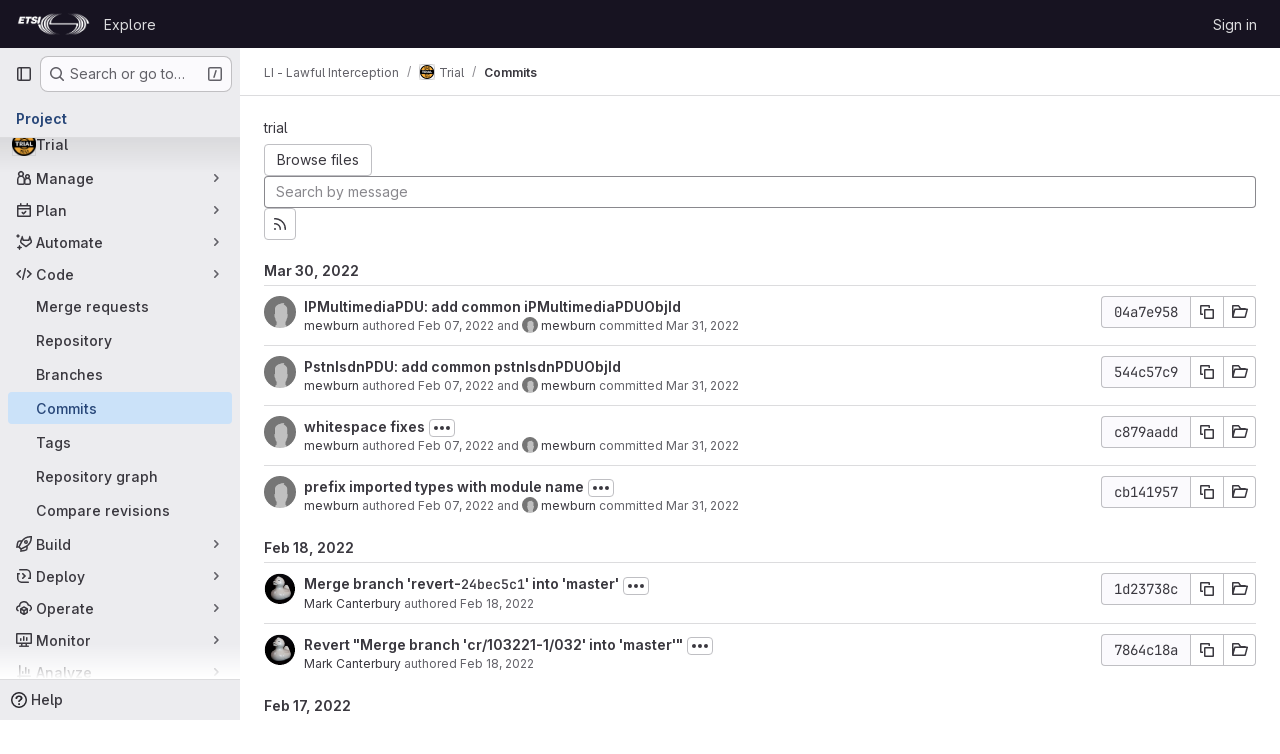

--- FILE ---
content_type: text/html; charset=utf-8
request_url: https://forge.etsi.org/rep/li/trial/-/commits/04a7e9585a887bef018c4082766178e725c0db5f
body_size: 18078
content:






<!DOCTYPE html>
<html class="gl-system ui-neutral with-top-bar with-header " lang="en">
<head prefix="og: http://ogp.me/ns#">
<meta charset="utf-8">
<meta content="IE=edge" http-equiv="X-UA-Compatible">
<meta content="width=device-width, initial-scale=1" name="viewport">
<title>Commits · 04a7e9585a887bef018c4082766178e725c0db5f · LI - Lawful Interception / Trial · GitLab</title>
<script>
//<![CDATA[
window.gon={};gon.api_version="v4";gon.default_avatar_url="https://forge.etsi.org/rep/assets/no_avatar-849f9c04a3a0d0cea2424ae97b27447dc64a7dbfae83c036c45b403392f0e8ba.png";gon.max_file_size=10;gon.asset_host=null;gon.webpack_public_path="/rep/assets/webpack/";gon.relative_url_root="/rep";gon.user_color_mode="gl-system";gon.user_color_scheme="white";gon.markdown_surround_selection=null;gon.markdown_automatic_lists=null;gon.markdown_maintain_indentation=null;gon.math_rendering_limits_enabled=true;gon.recaptcha_api_server_url="https://www.recaptcha.net/recaptcha/api.js";gon.recaptcha_sitekey=null;gon.gitlab_url="https://forge.etsi.org/rep";gon.promo_url="https://about.gitlab.com";gon.forum_url="https://forum.gitlab.com";gon.docs_url="https://docs.gitlab.com";gon.revision="270836848e7";gon.feature_category="source_code_management";gon.gitlab_logo="/rep/assets/gitlab_logo-2957169c8ef64c58616a1ac3f4fc626e8a35ce4eb3ed31bb0d873712f2a041a0.png";gon.secure=true;gon.sprite_icons="/rep/assets/icons-62cd41f10569bb5050df02409792752f47c042aa91f8d59f11b48b79e724f90d.svg";gon.sprite_file_icons="/rep/assets/file_icons/file_icons-88a95467170997d6a4052c781684c8250847147987090747773c1ee27c513c5f.svg";gon.emoji_sprites_css_path="/rep/assets/emoji_sprites-bd26211944b9d072037ec97cb138f1a52cd03ef185cd38b8d1fcc963245199a1.css";gon.emoji_backend_version=4;gon.gridstack_css_path="/rep/assets/lazy_bundles/gridstack-f42069e5c7b1542688660592b48f2cbd86e26b77030efd195d124dbd8fe64434.css";gon.test_env=false;gon.disable_animations=false;gon.suggested_label_colors={"#cc338b":"Magenta-pink","#dc143c":"Crimson","#c21e56":"Rose red","#cd5b45":"Dark coral","#ed9121":"Carrot orange","#eee600":"Titanium yellow","#009966":"Green-cyan","#8fbc8f":"Dark sea green","#6699cc":"Blue-gray","#e6e6fa":"Lavender","#9400d3":"Dark violet","#330066":"Deep violet","#36454f":"Charcoal grey","#808080":"Gray"};gon.first_day_of_week=0;gon.time_display_relative=true;gon.time_display_format=0;gon.ee=true;gon.jh=false;gon.dot_com=false;gon.uf_error_prefix="UF";gon.pat_prefix="glpat-";gon.keyboard_shortcuts_enabled=true;gon.diagramsnet_url="https://embed.diagrams.net";gon.features={"uiForOrganizations":false,"organizationSwitching":false,"findAndReplace":false,"removeMonitorMetrics":true,"workItemViewForIssues":true,"mergeRequestDashboard":true,"newProjectCreationForm":false,"workItemsClientSideBoards":false,"glqlWorkItems":false,"glqlAggregation":false,"glqlTypescript":false,"whatsNewFeaturedCarousel":true,"extensibleReferenceFilters":false,"paneledView":false,"disallowImmediateDeletion":false,"projectStudioEnabled":false,"duoChatDynamicDimension":true,"advancedContextResolver":true,"vulnerabilityReportTypeScannerFilter":true};gon.roadmap_epics_limit=1000;
//]]>
</script>

<script>
//<![CDATA[
const root = document.documentElement;
if (window.matchMedia('(prefers-color-scheme: dark)').matches) {
  root.classList.add('gl-dark');
}

window.matchMedia('(prefers-color-scheme: dark)').addEventListener('change', (e) => {
  if (e.matches) {
    root.classList.add('gl-dark');
  } else {
    root.classList.remove('gl-dark');
  }
});

//]]>
</script>




<meta content="light dark" name="color-scheme">
<link rel="stylesheet" href="/rep/assets/application-1d952d208d723bdf3130c71408c541e737f5d985ea472b98119c5fcbade45d06.css" media="(prefers-color-scheme: light)" />
<link rel="stylesheet" href="/rep/assets/application_dark-eaac116bc0869ef40a835435348389dfa9fb14a3955dfac30643b4ac072e4e20.css" media="(prefers-color-scheme: dark)" />
<link rel="stylesheet" href="/rep/assets/page_bundles/tree-de37a87efbd3b86ea4f7b8e62b0941d57912224448e15b3bec548aaf8a08aac3.css" /><link rel="stylesheet" href="/rep/assets/page_bundles/merge_request-e4612cf71e03aa0c1af7325f5cc75cfa493accc1abf9b71f9b4b619027c534e4.css" /><link rel="stylesheet" href="/rep/assets/page_bundles/projects-9af221476a8864ce1a6f12121689b12350aae0803d7d688e242bed15d497fe63.css" /><link rel="stylesheet" href="/rep/assets/page_bundles/commits-5cf8d19761a67f6b81adf813f75a05d613a957601a23c9688a6281963ffb93b1.css" /><link rel="stylesheet" href="/rep/assets/page_bundles/commit_description-9e7efe20f0cef17d0606edabfad0418e9eb224aaeaa2dae32c817060fa60abcc.css" /><link rel="stylesheet" href="/rep/assets/page_bundles/work_items-dd1282f317752aae038ad9ba41ea791b97bc5935f9e8a307cb57754a5b80a5e1.css" /><link rel="stylesheet" href="/rep/assets/page_bundles/notes_shared-e9c90e23c973dff1f421a3e73a36e9dcfe6a577b45b06811a3efb6c2b8ac65eb.css" />
<link rel="stylesheet" href="/rep/assets/application_utilities-e3b0c44298fc1c149afbf4c8996fb92427ae41e4649b934ca495991b7852b855.css" media="(prefers-color-scheme: light)" />
<link rel="stylesheet" href="/rep/assets/application_utilities_dark-e3b0c44298fc1c149afbf4c8996fb92427ae41e4649b934ca495991b7852b855.css" media="(prefers-color-scheme: dark)" />
<link rel="stylesheet" href="/rep/assets/tailwind-651b141a530868d7418289aaa82e84407f87b69017ea240d96c07f10efa8cbdf.css" />


<link rel="stylesheet" href="/rep/assets/fonts-deb7ad1d55ca77c0172d8538d53442af63604ff490c74acc2859db295c125bdb.css" />
<link rel="stylesheet" href="/rep/assets/highlight/themes/white-f9894e9bc9414456158c25fb1a2f853ace8855b6a40b2b43001d20fb651b5512.css" media="(prefers-color-scheme: light)" />
<link rel="stylesheet" href="/rep/assets/highlight/themes/dark-67ac54fe266c37b22ddc8f582d52a80540d5747ea91a851778a772440fab2aac.css" media="(prefers-color-scheme: dark)" />

<script src="/rep/assets/webpack/runtime.68b399a8.bundle.js" defer="defer"></script>
<script src="/rep/assets/webpack/main.dd993760.chunk.js" defer="defer"></script>
<script src="/rep/assets/webpack/tracker.85adcc5f.chunk.js" defer="defer"></script>
<script>
//<![CDATA[
window.snowplowOptions = {"namespace":"gl","hostname":"forge.etsi.org:443","postPath":"/rep/-/collect_events","forceSecureTracker":true,"appId":"gitlab_sm"}

gl = window.gl || {};
gl.snowplowStandardContext = {"schema":"iglu:com.gitlab/gitlab_standard/jsonschema/1-1-7","data":{"environment":"self-managed","source":"gitlab-rails","correlation_id":"01KFEWQAGD0DGST402CS6SXJ4D","plan":"free","extra":{},"user_id":null,"global_user_id":null,"user_type":null,"is_gitlab_team_member":null,"namespace_id":496,"ultimate_parent_namespace_id":496,"project_id":442,"feature_enabled_by_namespace_ids":null,"realm":"self-managed","instance_id":"71e7f749-82d6-4492-874b-af810ccbc642","unique_instance_id":"8e0da3e7-61a6-5aa1-9d48-26c72f459631","host_name":"forge.etsi.org","instance_version":"18.4.1","context_generated_at":"2026-01-20T23:44:31.134Z"}}
gl.snowplowPseudonymizedPageUrl = "https://forge.etsi.org/rep/namespace496/project442/-/commits/04a7e9585a887bef018c4082766178e725c0db5f";
gl.maskedDefaultReferrerUrl = null;
gl.ga4MeasurementId = 'G-ENFH3X7M5Y';
gl.duoEvents = ["ai_question_category","perform_completion_worker","process_gitlab_duo_question","ai_response_time","click_purchase_seats_button_group_duo_pro_home_page","default_answer","detected_high_comment_temperature","detected_repeated_high_comment_temperature","error_answer","execute_llm_method","finish_duo_workflow_execution","forced_high_temperature_commenting","i_quickactions_q","request_ask_help","request_duo_chat_response","requested_comment_temperature","retry_duo_workflow_execution","start_duo_workflow_execution","submit_gitlab_duo_question","tokens_per_embedding","tokens_per_user_request_prompt","tokens_per_user_request_response"];
gl.onlySendDuoEvents = false;


//]]>
</script>
<link rel="preload" href="/rep/assets/application_utilities-e3b0c44298fc1c149afbf4c8996fb92427ae41e4649b934ca495991b7852b855.css" as="style" type="text/css">
<link rel="preload" href="/rep/assets/application-1d952d208d723bdf3130c71408c541e737f5d985ea472b98119c5fcbade45d06.css" as="style" type="text/css">
<link rel="preload" href="/rep/assets/highlight/themes/white-f9894e9bc9414456158c25fb1a2f853ace8855b6a40b2b43001d20fb651b5512.css" as="style" type="text/css">




<script src="/rep/assets/webpack/commons-pages.groups.settings.work_items.show-super_sidebar.fbf03cc2.chunk.js" defer="defer"></script>
<script src="/rep/assets/webpack/commons-pages.search.show-super_sidebar.7b972950.chunk.js" defer="defer"></script>
<script src="/rep/assets/webpack/super_sidebar.1932d191.chunk.js" defer="defer"></script>
<script src="/rep/assets/webpack/commons-pages.projects-pages.projects.activity-pages.projects.alert_management.details-pages.project-a2aaf4a3.7d5c8704.chunk.js" defer="defer"></script>
<script src="/rep/assets/webpack/commons-pages.projects.blob.show-pages.projects.commits.show-pages.projects.show-pages.projects.tree.show.3501fd43.chunk.js" defer="defer"></script>
<script src="/rep/assets/webpack/pages.projects.commits.show.2c1eec1b.chunk.js" defer="defer"></script>

<meta content="object" property="og:type">
<meta content="GitLab" property="og:site_name">
<meta content="Commits · 04a7e9585a887bef018c4082766178e725c0db5f · LI - Lawful Interception / Trial · GitLab" property="og:title">
<meta content="TC LI trial repository for machine-readable artifacts related to deliverables." property="og:description">
<meta content="https://forge.etsi.org/rep/uploads/-/system/project/avatar/442/sa3litcli_trial.png" property="og:image">
<meta content="64" property="og:image:width">
<meta content="64" property="og:image:height">
<meta content="https://forge.etsi.org/rep/li/trial/-/commits/04a7e9585a887bef018c4082766178e725c0db5f" property="og:url">
<meta content="summary" property="twitter:card">
<meta content="Commits · 04a7e9585a887bef018c4082766178e725c0db5f · LI - Lawful Interception / Trial · GitLab" property="twitter:title">
<meta content="TC LI trial repository for machine-readable artifacts related to deliverables." property="twitter:description">
<meta content="https://forge.etsi.org/rep/uploads/-/system/project/avatar/442/sa3litcli_trial.png" property="twitter:image">

<meta name="csrf-param" content="authenticity_token" />
<meta name="csrf-token" content="44w_YLCurj4vTXRNKau2g7X5xgt6Ll7A6uQ-YuxGyAbKSHg2yQvr0cTsIAIVHK0HwNDgF7ZIOB7yXYrVLYa5wg" />
<meta name="csp-nonce" />
<meta name="action-cable-url" content="/rep/-/cable" />
<link href="/rep/-/manifest.json" rel="manifest">
<link rel="icon" type="image/png" href="/rep/uploads/-/system/appearance/favicon/1/etsi-favicon.ico" id="favicon" data-original-href="/rep/uploads/-/system/appearance/favicon/1/etsi-favicon.ico" />
<link rel="apple-touch-icon" type="image/x-icon" href="/rep/assets/apple-touch-icon-b049d4bc0dd9626f31db825d61880737befc7835982586d015bded10b4435460.png" />
<link href="/rep/search/opensearch.xml" rel="search" title="Search GitLab" type="application/opensearchdescription+xml">
<link rel="alternate" type="application/atom+xml" title="Trial:04a7e9585a887bef018c4082766178e725c0db5f commits" href="/rep/li/trial/-/commits/04a7e9585a887bef018c4082766178e725c0db5f?format=atom" />




<meta content="TC LI trial repository for machine-readable artifacts related to deliverables." name="description">
<meta content="#ececef" name="theme-color">
</head>

<body class="tab-width-8 gl-browser-chrome gl-platform-mac body-fixed-scrollbar" data-group="li" data-group-full-path="li" data-namespace-id="496" data-page="projects:commits:show" data-page-type-id="04a7e9585a887bef018c4082766178e725c0db5f" data-project="trial" data-project-full-path="li/trial" data-project-id="442" data-project-studio-available="false" data-project-studio-enabled="false">
<div id="js-tooltips-container"></div>
<div id="js-drawer-container"></div>

<script>
//<![CDATA[
gl = window.gl || {};
gl.client = {"isChrome":true,"isMac":true};


//]]>
</script>


<header class="header-logged-out" data-testid="navbar">
<a class="gl-sr-only gl-accessibility" href="#content-body">Skip to content</a>
<div class="container-fluid">
<nav aria-label="Explore GitLab" class="header-logged-out-nav gl-flex gl-gap-3 gl-justify-between">
<div class="gl-flex gl-items-center gl-gap-1">
<span class="gl-sr-only">GitLab</span>
<a title="Homepage" id="logo" class="header-logged-out-logo has-tooltip" aria-label="Homepage" data-track-label="main_navigation" data-track-action="click_gitlab_logo_link" data-track-property="navigation_top" href="/rep/"><img class="brand-header-logo lazy" alt="" data-src="/rep/uploads/-/system/appearance/header_logo/1/ETSI_Logo_BW_S_Office1.png" src="[data-uri]" />
</a></div>
<ul class="gl-list-none gl-p-0 gl-m-0 gl-flex gl-gap-3 gl-items-center gl-grow">
<li class="header-logged-out-nav-item">
<a class="" href="/rep/explore">Explore</a>
</li>
</ul>
<ul class="gl-list-none gl-p-0 gl-m-0 gl-flex gl-gap-3 gl-items-center gl-justify-end">
<li class="header-logged-out-nav-item">
<a href="/rep/users/sign_in?redirect_to_referer=yes">Sign in</a>
</li>
</ul>
</nav>
</div>
</header>

<div class="layout-page page-with-super-sidebar">
<aside class="js-super-sidebar super-sidebar super-sidebar-loading" data-command-palette="{&quot;project_files_url&quot;:&quot;/rep/li/trial/-/files/04a7e9585a887bef018c4082766178e725c0db5f?format=json&quot;,&quot;project_blob_url&quot;:&quot;/rep/li/trial/-/blob/04a7e9585a887bef018c4082766178e725c0db5f&quot;}" data-force-desktop-expanded-sidebar="" data-is-saas="false" data-root-path="/rep/" data-sidebar="{&quot;is_logged_in&quot;:false,&quot;compare_plans_url&quot;:&quot;https://about.gitlab.com/pricing&quot;,&quot;context_switcher_links&quot;:[{&quot;title&quot;:&quot;Explore&quot;,&quot;link&quot;:&quot;/rep/explore&quot;,&quot;icon&quot;:&quot;compass&quot;}],&quot;current_menu_items&quot;:[{&quot;id&quot;:&quot;project_overview&quot;,&quot;title&quot;:&quot;Trial&quot;,&quot;avatar&quot;:&quot;/rep/uploads/-/system/project/avatar/442/sa3litcli_trial.png&quot;,&quot;entity_id&quot;:442,&quot;link&quot;:&quot;/rep/li/trial&quot;,&quot;link_classes&quot;:&quot;shortcuts-project&quot;,&quot;is_active&quot;:false},{&quot;id&quot;:&quot;manage_menu&quot;,&quot;title&quot;:&quot;Manage&quot;,&quot;icon&quot;:&quot;users&quot;,&quot;avatar_shape&quot;:&quot;rect&quot;,&quot;link&quot;:&quot;/rep/li/trial/activity&quot;,&quot;is_active&quot;:false,&quot;items&quot;:[{&quot;id&quot;:&quot;activity&quot;,&quot;title&quot;:&quot;Activity&quot;,&quot;link&quot;:&quot;/rep/li/trial/activity&quot;,&quot;link_classes&quot;:&quot;shortcuts-project-activity&quot;,&quot;is_active&quot;:false},{&quot;id&quot;:&quot;members&quot;,&quot;title&quot;:&quot;Members&quot;,&quot;link&quot;:&quot;/rep/li/trial/-/project_members&quot;,&quot;is_active&quot;:false},{&quot;id&quot;:&quot;labels&quot;,&quot;title&quot;:&quot;Labels&quot;,&quot;link&quot;:&quot;/rep/li/trial/-/labels&quot;,&quot;is_active&quot;:false}],&quot;separated&quot;:false},{&quot;id&quot;:&quot;plan_menu&quot;,&quot;title&quot;:&quot;Plan&quot;,&quot;icon&quot;:&quot;planning&quot;,&quot;avatar_shape&quot;:&quot;rect&quot;,&quot;link&quot;:&quot;/rep/li/trial/-/issues&quot;,&quot;is_active&quot;:false,&quot;items&quot;:[{&quot;id&quot;:&quot;project_issue_list&quot;,&quot;title&quot;:&quot;Issues&quot;,&quot;link&quot;:&quot;/rep/li/trial/-/issues&quot;,&quot;link_classes&quot;:&quot;shortcuts-issues has-sub-items&quot;,&quot;pill_count_field&quot;:&quot;openIssuesCount&quot;,&quot;pill_count_dynamic&quot;:false,&quot;is_active&quot;:false},{&quot;id&quot;:&quot;boards&quot;,&quot;title&quot;:&quot;Issue boards&quot;,&quot;link&quot;:&quot;/rep/li/trial/-/boards&quot;,&quot;link_classes&quot;:&quot;shortcuts-issue-boards&quot;,&quot;is_active&quot;:false},{&quot;id&quot;:&quot;milestones&quot;,&quot;title&quot;:&quot;Milestones&quot;,&quot;link&quot;:&quot;/rep/li/trial/-/milestones&quot;,&quot;is_active&quot;:false},{&quot;id&quot;:&quot;project_wiki&quot;,&quot;title&quot;:&quot;Wiki&quot;,&quot;link&quot;:&quot;/rep/li/trial/-/wikis/home&quot;,&quot;link_classes&quot;:&quot;shortcuts-wiki&quot;,&quot;is_active&quot;:false}],&quot;separated&quot;:false},{&quot;id&quot;:&quot;duo_agents_menu&quot;,&quot;title&quot;:&quot;Automate&quot;,&quot;icon&quot;:&quot;tanuki-ai&quot;,&quot;avatar_shape&quot;:&quot;rect&quot;,&quot;link&quot;:&quot;/rep/li/trial/-/automate/agent-sessions&quot;,&quot;is_active&quot;:false,&quot;items&quot;:[{&quot;id&quot;:&quot;agents_runs&quot;,&quot;title&quot;:&quot;Agent sessions&quot;,&quot;link&quot;:&quot;/rep/li/trial/-/automate/agent-sessions&quot;,&quot;is_active&quot;:false}],&quot;separated&quot;:false},{&quot;id&quot;:&quot;code_menu&quot;,&quot;title&quot;:&quot;Code&quot;,&quot;icon&quot;:&quot;code&quot;,&quot;avatar_shape&quot;:&quot;rect&quot;,&quot;link&quot;:&quot;/rep/li/trial/-/merge_requests&quot;,&quot;is_active&quot;:true,&quot;items&quot;:[{&quot;id&quot;:&quot;project_merge_request_list&quot;,&quot;title&quot;:&quot;Merge requests&quot;,&quot;link&quot;:&quot;/rep/li/trial/-/merge_requests&quot;,&quot;link_classes&quot;:&quot;shortcuts-merge_requests&quot;,&quot;pill_count_field&quot;:&quot;openMergeRequestsCount&quot;,&quot;pill_count_dynamic&quot;:false,&quot;is_active&quot;:false},{&quot;id&quot;:&quot;files&quot;,&quot;title&quot;:&quot;Repository&quot;,&quot;link&quot;:&quot;/rep/li/trial/-/tree/04a7e9585a887bef018c4082766178e725c0db5f&quot;,&quot;link_classes&quot;:&quot;shortcuts-tree&quot;,&quot;is_active&quot;:false},{&quot;id&quot;:&quot;branches&quot;,&quot;title&quot;:&quot;Branches&quot;,&quot;link&quot;:&quot;/rep/li/trial/-/branches&quot;,&quot;is_active&quot;:false},{&quot;id&quot;:&quot;commits&quot;,&quot;title&quot;:&quot;Commits&quot;,&quot;link&quot;:&quot;/rep/li/trial/-/commits/04a7e9585a887bef018c4082766178e725c0db5f&quot;,&quot;link_classes&quot;:&quot;shortcuts-commits&quot;,&quot;is_active&quot;:true},{&quot;id&quot;:&quot;tags&quot;,&quot;title&quot;:&quot;Tags&quot;,&quot;link&quot;:&quot;/rep/li/trial/-/tags&quot;,&quot;is_active&quot;:false},{&quot;id&quot;:&quot;graphs&quot;,&quot;title&quot;:&quot;Repository graph&quot;,&quot;link&quot;:&quot;/rep/li/trial/-/network/04a7e9585a887bef018c4082766178e725c0db5f&quot;,&quot;link_classes&quot;:&quot;shortcuts-network&quot;,&quot;is_active&quot;:false},{&quot;id&quot;:&quot;compare&quot;,&quot;title&quot;:&quot;Compare revisions&quot;,&quot;link&quot;:&quot;/rep/li/trial/-/compare?from=main\u0026to=04a7e9585a887bef018c4082766178e725c0db5f&quot;,&quot;is_active&quot;:false}],&quot;separated&quot;:false},{&quot;id&quot;:&quot;build_menu&quot;,&quot;title&quot;:&quot;Build&quot;,&quot;icon&quot;:&quot;rocket&quot;,&quot;avatar_shape&quot;:&quot;rect&quot;,&quot;link&quot;:&quot;/rep/li/trial/-/pipelines&quot;,&quot;is_active&quot;:false,&quot;items&quot;:[{&quot;id&quot;:&quot;pipelines&quot;,&quot;title&quot;:&quot;Pipelines&quot;,&quot;link&quot;:&quot;/rep/li/trial/-/pipelines&quot;,&quot;link_classes&quot;:&quot;shortcuts-pipelines&quot;,&quot;is_active&quot;:false},{&quot;id&quot;:&quot;jobs&quot;,&quot;title&quot;:&quot;Jobs&quot;,&quot;link&quot;:&quot;/rep/li/trial/-/jobs&quot;,&quot;link_classes&quot;:&quot;shortcuts-builds&quot;,&quot;is_active&quot;:false},{&quot;id&quot;:&quot;pipeline_schedules&quot;,&quot;title&quot;:&quot;Pipeline schedules&quot;,&quot;link&quot;:&quot;/rep/li/trial/-/pipeline_schedules&quot;,&quot;link_classes&quot;:&quot;shortcuts-builds&quot;,&quot;is_active&quot;:false},{&quot;id&quot;:&quot;artifacts&quot;,&quot;title&quot;:&quot;Artifacts&quot;,&quot;link&quot;:&quot;/rep/li/trial/-/artifacts&quot;,&quot;link_classes&quot;:&quot;shortcuts-builds&quot;,&quot;is_active&quot;:false}],&quot;separated&quot;:false},{&quot;id&quot;:&quot;deploy_menu&quot;,&quot;title&quot;:&quot;Deploy&quot;,&quot;icon&quot;:&quot;deployments&quot;,&quot;avatar_shape&quot;:&quot;rect&quot;,&quot;link&quot;:&quot;/rep/li/trial/-/releases&quot;,&quot;is_active&quot;:false,&quot;items&quot;:[{&quot;id&quot;:&quot;releases&quot;,&quot;title&quot;:&quot;Releases&quot;,&quot;link&quot;:&quot;/rep/li/trial/-/releases&quot;,&quot;link_classes&quot;:&quot;shortcuts-deployments-releases&quot;,&quot;is_active&quot;:false},{&quot;id&quot;:&quot;packages_registry&quot;,&quot;title&quot;:&quot;Package registry&quot;,&quot;link&quot;:&quot;/rep/li/trial/-/packages&quot;,&quot;link_classes&quot;:&quot;shortcuts-container-registry&quot;,&quot;is_active&quot;:false},{&quot;id&quot;:&quot;container_registry&quot;,&quot;title&quot;:&quot;Container registry&quot;,&quot;link&quot;:&quot;/rep/li/trial/container_registry&quot;,&quot;is_active&quot;:false},{&quot;id&quot;:&quot;model_registry&quot;,&quot;title&quot;:&quot;Model registry&quot;,&quot;link&quot;:&quot;/rep/li/trial/-/ml/models&quot;,&quot;is_active&quot;:false}],&quot;separated&quot;:false},{&quot;id&quot;:&quot;operations_menu&quot;,&quot;title&quot;:&quot;Operate&quot;,&quot;icon&quot;:&quot;cloud-pod&quot;,&quot;avatar_shape&quot;:&quot;rect&quot;,&quot;link&quot;:&quot;/rep/li/trial/-/environments&quot;,&quot;is_active&quot;:false,&quot;items&quot;:[{&quot;id&quot;:&quot;environments&quot;,&quot;title&quot;:&quot;Environments&quot;,&quot;link&quot;:&quot;/rep/li/trial/-/environments&quot;,&quot;link_classes&quot;:&quot;shortcuts-environments&quot;,&quot;is_active&quot;:false},{&quot;id&quot;:&quot;infrastructure_registry&quot;,&quot;title&quot;:&quot;Terraform modules&quot;,&quot;link&quot;:&quot;/rep/li/trial/-/terraform_module_registry&quot;,&quot;is_active&quot;:false}],&quot;separated&quot;:false},{&quot;id&quot;:&quot;monitor_menu&quot;,&quot;title&quot;:&quot;Monitor&quot;,&quot;icon&quot;:&quot;monitor&quot;,&quot;avatar_shape&quot;:&quot;rect&quot;,&quot;link&quot;:&quot;/rep/li/trial/-/incidents&quot;,&quot;is_active&quot;:false,&quot;items&quot;:[{&quot;id&quot;:&quot;incidents&quot;,&quot;title&quot;:&quot;Incidents&quot;,&quot;link&quot;:&quot;/rep/li/trial/-/incidents&quot;,&quot;is_active&quot;:false}],&quot;separated&quot;:false},{&quot;id&quot;:&quot;analyze_menu&quot;,&quot;title&quot;:&quot;Analyze&quot;,&quot;icon&quot;:&quot;chart&quot;,&quot;avatar_shape&quot;:&quot;rect&quot;,&quot;link&quot;:&quot;/rep/li/trial/-/value_stream_analytics&quot;,&quot;is_active&quot;:false,&quot;items&quot;:[{&quot;id&quot;:&quot;cycle_analytics&quot;,&quot;title&quot;:&quot;Value stream analytics&quot;,&quot;link&quot;:&quot;/rep/li/trial/-/value_stream_analytics&quot;,&quot;link_classes&quot;:&quot;shortcuts-project-cycle-analytics&quot;,&quot;is_active&quot;:false},{&quot;id&quot;:&quot;contributors&quot;,&quot;title&quot;:&quot;Contributor analytics&quot;,&quot;link&quot;:&quot;/rep/li/trial/-/graphs/04a7e9585a887bef018c4082766178e725c0db5f&quot;,&quot;is_active&quot;:false},{&quot;id&quot;:&quot;ci_cd_analytics&quot;,&quot;title&quot;:&quot;CI/CD analytics&quot;,&quot;link&quot;:&quot;/rep/li/trial/-/pipelines/charts&quot;,&quot;is_active&quot;:false},{&quot;id&quot;:&quot;repository_analytics&quot;,&quot;title&quot;:&quot;Repository analytics&quot;,&quot;link&quot;:&quot;/rep/li/trial/-/graphs/04a7e9585a887bef018c4082766178e725c0db5f/charts&quot;,&quot;link_classes&quot;:&quot;shortcuts-repository-charts&quot;,&quot;is_active&quot;:false},{&quot;id&quot;:&quot;model_experiments&quot;,&quot;title&quot;:&quot;Model experiments&quot;,&quot;link&quot;:&quot;/rep/li/trial/-/ml/experiments&quot;,&quot;is_active&quot;:false}],&quot;separated&quot;:false}],&quot;current_context_header&quot;:&quot;Project&quot;,&quot;support_path&quot;:&quot;https://about.gitlab.com/get-help/&quot;,&quot;docs_path&quot;:&quot;/rep/help/docs&quot;,&quot;display_whats_new&quot;:false,&quot;show_version_check&quot;:null,&quot;search&quot;:{&quot;search_path&quot;:&quot;/rep/search&quot;,&quot;issues_path&quot;:&quot;/rep/dashboard/issues&quot;,&quot;mr_path&quot;:&quot;/rep/dashboard/merge_requests&quot;,&quot;autocomplete_path&quot;:&quot;/rep/search/autocomplete&quot;,&quot;settings_path&quot;:&quot;/rep/search/settings&quot;,&quot;search_context&quot;:{&quot;group&quot;:{&quot;id&quot;:496,&quot;name&quot;:&quot;LI - Lawful Interception&quot;,&quot;full_name&quot;:&quot;LI - Lawful Interception&quot;},&quot;group_metadata&quot;:{&quot;issues_path&quot;:&quot;/rep/groups/li/-/issues&quot;,&quot;mr_path&quot;:&quot;/rep/groups/li/-/merge_requests&quot;},&quot;project&quot;:{&quot;id&quot;:442,&quot;name&quot;:&quot;Trial&quot;},&quot;project_metadata&quot;:{&quot;mr_path&quot;:&quot;/rep/li/trial/-/merge_requests&quot;,&quot;issues_path&quot;:&quot;/rep/li/trial/-/issues&quot;},&quot;code_search&quot;:false,&quot;ref&quot;:&quot;04a7e9585a887bef018c4082766178e725c0db5f&quot;,&quot;scope&quot;:&quot;commits&quot;,&quot;for_snippets&quot;:null}},&quot;panel_type&quot;:&quot;project&quot;,&quot;shortcut_links&quot;:[{&quot;title&quot;:&quot;Snippets&quot;,&quot;href&quot;:&quot;/rep/explore/snippets&quot;,&quot;css_class&quot;:&quot;dashboard-shortcuts-snippets&quot;},{&quot;title&quot;:&quot;Groups&quot;,&quot;href&quot;:&quot;/rep/explore/groups&quot;,&quot;css_class&quot;:&quot;dashboard-shortcuts-groups&quot;},{&quot;title&quot;:&quot;Projects&quot;,&quot;href&quot;:&quot;/rep/explore/projects/starred&quot;,&quot;css_class&quot;:&quot;dashboard-shortcuts-projects&quot;}],&quot;terms&quot;:null}"></aside>


<div class="content-wrapper">
<div class="broadcast-wrapper">



</div>
<div class="alert-wrapper alert-wrapper-top-space gl-flex gl-flex-col gl-gap-3 container-fluid container-limited">






























</div>

<div class="top-bar-fixed container-fluid" data-testid="top-bar">
<div class="top-bar-container gl-flex gl-items-center gl-gap-2">
<div class="gl-grow gl-basis-0 gl-flex gl-items-center gl-justify-start gl-gap-3">
<button class="gl-button btn btn-icon btn-md btn-default btn-default-tertiary js-super-sidebar-toggle-expand super-sidebar-toggle -gl-ml-3" aria-controls="super-sidebar" aria-expanded="false" aria-label="Primary navigation sidebar" type="button"><svg class="s16 gl-icon gl-button-icon " data-testid="sidebar-icon"><use href="/rep/assets/icons-62cd41f10569bb5050df02409792752f47c042aa91f8d59f11b48b79e724f90d.svg#sidebar"></use></svg>

</button>
<script type="application/ld+json">
{"@context":"https://schema.org","@type":"BreadcrumbList","itemListElement":[{"@type":"ListItem","position":1,"name":"LI - Lawful Interception","item":"https://forge.etsi.org/rep/li"},{"@type":"ListItem","position":2,"name":"Trial","item":"https://forge.etsi.org/rep/li/trial"},{"@type":"ListItem","position":3,"name":"Commits","item":"https://forge.etsi.org/rep/li/trial/-/commits/04a7e9585a887bef018c4082766178e725c0db5f"}]}


</script>
<div data-testid="breadcrumb-links" id="js-vue-page-breadcrumbs-wrapper">
<div data-breadcrumbs-json="[{&quot;text&quot;:&quot;LI - Lawful Interception&quot;,&quot;href&quot;:&quot;/rep/li&quot;,&quot;avatarPath&quot;:null},{&quot;text&quot;:&quot;Trial&quot;,&quot;href&quot;:&quot;/rep/li/trial&quot;,&quot;avatarPath&quot;:&quot;/rep/uploads/-/system/project/avatar/442/sa3litcli_trial.png&quot;},{&quot;text&quot;:&quot;Commits&quot;,&quot;href&quot;:&quot;/rep/li/trial/-/commits/04a7e9585a887bef018c4082766178e725c0db5f&quot;,&quot;avatarPath&quot;:null}]" id="js-vue-page-breadcrumbs"></div>
<div id="js-injected-page-breadcrumbs"></div>
<div id="js-page-breadcrumbs-extra"></div>
</div>


</div>
</div>
</div>

<div class="container-fluid container-limited project-highlight-puc">
<main class="content" id="content-body" itemscope itemtype="http://schema.org/SoftwareSourceCode">
<div class="flash-container flash-container-page sticky" data-testid="flash-container">
<div id="js-global-alerts"></div>
</div>






<h1 class="gl-sr-only">Commits · 04a7e9585a887bef018c4082766178e725c0db5f</h1>
<div class="js-project-commits-show" data-commits-limit="40">
<div class="tree-holder gl-mt-5">
<div class="nav-block">
<div class="tree-ref-container">
<div class="tree-ref-holder gl-max-w-26">
<div data-commits-path="/rep/li/trial/-/commits/04a7e9585a887bef018c4082766178e725c0db5f" data-project-id="442" data-ref="04a7e9585a887bef018c4082766178e725c0db5f" data-ref-type="" data-tree-path="" id="js-project-commits-ref-switcher"></div>
</div>
<ul class="breadcrumb repo-breadcrumb">
<li class="breadcrumb-item"><a href="/rep/li/trial/-/commits/04a7e9585a887bef018c4082766178e725c0db5f">trial</a></li>
</ul>
</div>
<div data-commits-path="/rep/li/trial/-/commits/04a7e9585a887bef018c4082766178e725c0db5f" data-project-id="442" id="js-author-dropdown"></div>
<div class="tree-controls">
<div class="control">
<a class="gl-button btn btn-md btn-default gl-mt-3 @md/panel:gl-mt-0" href="/rep/li/trial/-/tree/04a7e9585a887bef018c4082766178e725c0db5f"><span class="gl-button-text">
Browse files
</span>

</a>
</div>
<div class="control">
<form class="commits-search-form js-signature-container" data-signatures-path="/rep/li/trial/-/commits/04a7e9585a887bef018c4082766178e725c0db5f/signatures" action="/rep/li/trial/-/commits/04a7e9585a887bef018c4082766178e725c0db5f" accept-charset="UTF-8" method="get"><input type="search" name="search" id="commits-search" placeholder="Search by message" class="form-control gl-form-input input-short gl-mt-3 @sm/panel:gl-mt-0 gl-min-w-full" spellcheck="false" />
</form></div>
<div class="control gl-hidden @md/panel:gl-block">
<a title="Commits feed" class="gl-button btn btn-icon btn-md btn-default " href="/rep/li/trial/-/commits/04a7e9585a887bef018c4082766178e725c0db5f?format=atom"><svg class="s16 gl-icon gl-button-icon " data-testid="rss-icon"><use href="/rep/assets/icons-62cd41f10569bb5050df02409792752f47c042aa91f8d59f11b48b79e724f90d.svg#rss"></use></svg>

</a>
</div>
</div>
</div>
</div>

<div id="project_442">
<ol class="list-unstyled content_list" id="commits-list">
<li class="js-commit-header gl-mt-3 gl-py-2" data-day="2022-03-30">
<span class="day !gl-font-bold">Mar 30, 2022</span>
</li>
<li class="gl-border-t" data-day="2022-03-30">
<ul class="content-list commit-list flex-list">
<li class="commit !gl-flex-row js-toggle-container" id="commit-04a7e958">
<div class="gl-self-start gl-hidden @sm/panel:gl-block">
<a href="/rep/mewburn"><img alt="mewburn&#39;s avatar" src="/rep/uploads/-/system/user/avatar/342/noAvatar.png?width=64" class="avatar s32 gl-inline-block" title="mewburn"></a>
</div>
<div class="commit-detail flex-list gl-flex gl-justify-between gl-items-start gl-grow gl-min-w-0">
<div class="commit-content gl-self-center" data-testid="commit-content">
<div class="gl-block">
<a class="commit-row-message item-title js-onboarding-commit-item " href="/rep/li/trial/-/commit/04a7e9585a887bef018c4082766178e725c0db5f">IPMultimediaPDU: add common iPMultimediaPDUObjId</a>
<span class="commit-row-message !gl-inline @sm/panel:!gl-hidden">
&middot;
04a7e958
</span>
<div class="committer gl-text-sm">
<a class="commit-author-link js-user-link" data-user-id="342" href="/rep/mewburn">mewburn</a> authored <time class="js-timeago" title="Feb 7, 2022 5:34am" datetime="2022-02-07T05:34:34Z" tabindex="0" aria-label="Feb 7, 2022 5:34am" data-toggle="tooltip" data-placement="bottom" data-container="body">Feb 07, 2022</time> and <a href="/rep/mewburn"><img alt="mewburn&#39;s avatar" src="/rep/uploads/-/system/user/avatar/342/noAvatar.png?width=32" class="avatar s16 gl-hidden sm:gl-inline-block float-none !gl-mr-0 gl-align-text-bottom" title="mewburn"></a> <a class="commit-committer-link js-user-link" data-user-id="342" href="/rep/mewburn">mewburn</a> committed <time class="js-timeago" title="Mar 30, 2022 11:37pm" datetime="2022-03-30T23:37:46Z" tabindex="0" aria-label="Mar 30, 2022 11:37pm" data-toggle="tooltip" data-placement="bottom" data-container="body">Mar 31, 2022</time>
</div>


</div>
</div>
<div class="commit-actions gl-flex gl-items-center gl-gap-3">
<div class="gl-flex gl-items-center gl-gap-3">

<div class="js-commit-pipeline-status" data-endpoint="/rep/li/trial/-/commit/04a7e9585a887bef018c4082766178e725c0db5f/pipelines?ref=04a7e9585a887bef018c4082766178e725c0db5f"></div>
<div class="btn-group gl-hidden @sm/panel:gl-flex">
<span class="gl-button btn btn-label btn-md btn-default dark:!gl-bg-neutral-800" type="button"><span class="gl-button-text gl-font-monospace">
04a7e958

</span>

</span><button class="gl-button btn btn-icon btn-md btn-default " title="Copy commit SHA" aria-label="Copy commit SHA" aria-live="polite" data-toggle="tooltip" data-placement="bottom" data-container="body" data-html="true" data-category="primary" data-size="medium" data-clipboard-text="04a7e9585a887bef018c4082766178e725c0db5f" type="button"><svg class="s16 gl-icon gl-button-icon " data-testid="copy-to-clipboard-icon"><use href="/rep/assets/icons-62cd41f10569bb5050df02409792752f47c042aa91f8d59f11b48b79e724f90d.svg#copy-to-clipboard"></use></svg>

</button>
<a title="Browse Files" class="gl-button btn btn-md btn-default has-tooltip btn-icon" data-container="body" href="/rep/li/trial/-/tree/04a7e9585a887bef018c4082766178e725c0db5f"><span class="gl-button-text">
<svg class="s16" data-testid="folder-open-icon"><use href="/rep/assets/icons-62cd41f10569bb5050df02409792752f47c042aa91f8d59f11b48b79e724f90d.svg#folder-open"></use></svg>
</span>

</a>
</div>
</div>
</div>
</div>
</li>
<li class="commit !gl-flex-row js-toggle-container" id="commit-544c57c9">
<div class="gl-self-start gl-hidden @sm/panel:gl-block">
<a href="/rep/mewburn"><img alt="mewburn&#39;s avatar" src="/rep/uploads/-/system/user/avatar/342/noAvatar.png?width=64" class="avatar s32 gl-inline-block" title="mewburn"></a>
</div>
<div class="commit-detail flex-list gl-flex gl-justify-between gl-items-start gl-grow gl-min-w-0">
<div class="commit-content gl-self-center" data-testid="commit-content">
<div class="gl-block">
<a class="commit-row-message item-title js-onboarding-commit-item " href="/rep/li/trial/-/commit/544c57c913caccf245446ac632a120eb393f8d74">PstnIsdnPDU: add common pstnIsdnPDUObjId</a>
<span class="commit-row-message !gl-inline @sm/panel:!gl-hidden">
&middot;
544c57c9
</span>
<div class="committer gl-text-sm">
<a class="commit-author-link js-user-link" data-user-id="342" href="/rep/mewburn">mewburn</a> authored <time class="js-timeago" title="Feb 7, 2022 5:34am" datetime="2022-02-07T05:34:07Z" tabindex="0" aria-label="Feb 7, 2022 5:34am" data-toggle="tooltip" data-placement="bottom" data-container="body">Feb 07, 2022</time> and <a href="/rep/mewburn"><img alt="mewburn&#39;s avatar" src="/rep/uploads/-/system/user/avatar/342/noAvatar.png?width=32" class="avatar s16 gl-hidden sm:gl-inline-block float-none !gl-mr-0 gl-align-text-bottom" title="mewburn"></a> <a class="commit-committer-link js-user-link" data-user-id="342" href="/rep/mewburn">mewburn</a> committed <time class="js-timeago" title="Mar 30, 2022 11:37pm" datetime="2022-03-30T23:37:45Z" tabindex="0" aria-label="Mar 30, 2022 11:37pm" data-toggle="tooltip" data-placement="bottom" data-container="body">Mar 31, 2022</time>
</div>


</div>
</div>
<div class="commit-actions gl-flex gl-items-center gl-gap-3">
<div class="gl-flex gl-items-center gl-gap-3">

<div class="js-commit-pipeline-status" data-endpoint="/rep/li/trial/-/commit/544c57c913caccf245446ac632a120eb393f8d74/pipelines?ref=04a7e9585a887bef018c4082766178e725c0db5f"></div>
<div class="btn-group gl-hidden @sm/panel:gl-flex">
<span class="gl-button btn btn-label btn-md btn-default dark:!gl-bg-neutral-800" type="button"><span class="gl-button-text gl-font-monospace">
544c57c9

</span>

</span><button class="gl-button btn btn-icon btn-md btn-default " title="Copy commit SHA" aria-label="Copy commit SHA" aria-live="polite" data-toggle="tooltip" data-placement="bottom" data-container="body" data-html="true" data-category="primary" data-size="medium" data-clipboard-text="544c57c913caccf245446ac632a120eb393f8d74" type="button"><svg class="s16 gl-icon gl-button-icon " data-testid="copy-to-clipboard-icon"><use href="/rep/assets/icons-62cd41f10569bb5050df02409792752f47c042aa91f8d59f11b48b79e724f90d.svg#copy-to-clipboard"></use></svg>

</button>
<a title="Browse Files" class="gl-button btn btn-md btn-default has-tooltip btn-icon" data-container="body" href="/rep/li/trial/-/tree/544c57c913caccf245446ac632a120eb393f8d74"><span class="gl-button-text">
<svg class="s16" data-testid="folder-open-icon"><use href="/rep/assets/icons-62cd41f10569bb5050df02409792752f47c042aa91f8d59f11b48b79e724f90d.svg#folder-open"></use></svg>
</span>

</a>
</div>
</div>
</div>
</div>
</li>
<li class="commit !gl-flex-row js-toggle-container" id="commit-c879aadd">
<div class="gl-self-start gl-hidden @sm/panel:gl-block">
<a href="/rep/mewburn"><img alt="mewburn&#39;s avatar" src="/rep/uploads/-/system/user/avatar/342/noAvatar.png?width=64" class="avatar s32 gl-inline-block" title="mewburn"></a>
</div>
<div class="commit-detail flex-list gl-flex gl-justify-between gl-items-start gl-grow gl-min-w-0">
<div class="commit-content gl-self-center" data-testid="commit-content">
<div class="gl-block">
<a class="commit-row-message item-title js-onboarding-commit-item " href="/rep/li/trial/-/commit/c879aadd7393ed95882d6bed89d40d8bd798cf5d">whitespace fixes</a>
<span class="commit-row-message !gl-inline @sm/panel:!gl-hidden">
&middot;
c879aadd
</span>
<button class="gl-button btn btn-icon btn-md btn-default button-ellipsis-horizontal js-toggle-button" data-toggle="tooltip" data-container="body" data-collapse-title="Toggle commit description" data-expand-title="Toggle commit description" data-commit-id="c879aadd7393ed95882d6bed89d40d8bd798cf5d" title="Toggle commit description" aria-label="Toggle commit description" type="button"><svg class="s16 gl-icon gl-button-icon " data-testid="ellipsis_h-icon"><use href="/rep/assets/icons-62cd41f10569bb5050df02409792752f47c042aa91f8d59f11b48b79e724f90d.svg#ellipsis_h"></use></svg>

</button>
<div class="committer gl-text-sm">
<a class="commit-author-link js-user-link" data-user-id="342" href="/rep/mewburn">mewburn</a> authored <time class="js-timeago" title="Feb 7, 2022 5:20am" datetime="2022-02-07T05:20:18Z" tabindex="0" aria-label="Feb 7, 2022 5:20am" data-toggle="tooltip" data-placement="bottom" data-container="body">Feb 07, 2022</time> and <a href="/rep/mewburn"><img alt="mewburn&#39;s avatar" src="/rep/uploads/-/system/user/avatar/342/noAvatar.png?width=32" class="avatar s16 gl-hidden sm:gl-inline-block float-none !gl-mr-0 gl-align-text-bottom" title="mewburn"></a> <a class="commit-committer-link js-user-link" data-user-id="342" href="/rep/mewburn">mewburn</a> committed <time class="js-timeago" title="Mar 30, 2022 11:37pm" datetime="2022-03-30T23:37:05Z" tabindex="0" aria-label="Mar 30, 2022 11:37pm" data-toggle="tooltip" data-placement="bottom" data-container="body">Mar 31, 2022</time>
</div>


<pre class="commit-row-description gl-whitespace-pre-wrap js-toggle-content" data-commit-id="c879aadd7393ed95882d6bed89d40d8bd798cf5d"></pre>
</div>
</div>
<div class="commit-actions gl-flex gl-items-center gl-gap-3">
<div class="gl-flex gl-items-center gl-gap-3">

<div class="js-commit-pipeline-status" data-endpoint="/rep/li/trial/-/commit/c879aadd7393ed95882d6bed89d40d8bd798cf5d/pipelines?ref=04a7e9585a887bef018c4082766178e725c0db5f"></div>
<div class="btn-group gl-hidden @sm/panel:gl-flex">
<span class="gl-button btn btn-label btn-md btn-default dark:!gl-bg-neutral-800" type="button"><span class="gl-button-text gl-font-monospace">
c879aadd

</span>

</span><button class="gl-button btn btn-icon btn-md btn-default " title="Copy commit SHA" aria-label="Copy commit SHA" aria-live="polite" data-toggle="tooltip" data-placement="bottom" data-container="body" data-html="true" data-category="primary" data-size="medium" data-clipboard-text="c879aadd7393ed95882d6bed89d40d8bd798cf5d" type="button"><svg class="s16 gl-icon gl-button-icon " data-testid="copy-to-clipboard-icon"><use href="/rep/assets/icons-62cd41f10569bb5050df02409792752f47c042aa91f8d59f11b48b79e724f90d.svg#copy-to-clipboard"></use></svg>

</button>
<a title="Browse Files" class="gl-button btn btn-md btn-default has-tooltip btn-icon" data-container="body" href="/rep/li/trial/-/tree/c879aadd7393ed95882d6bed89d40d8bd798cf5d"><span class="gl-button-text">
<svg class="s16" data-testid="folder-open-icon"><use href="/rep/assets/icons-62cd41f10569bb5050df02409792752f47c042aa91f8d59f11b48b79e724f90d.svg#folder-open"></use></svg>
</span>

</a>
</div>
</div>
</div>
</div>
</li>
<li class="commit !gl-flex-row js-toggle-container" id="commit-cb141957">
<div class="gl-self-start gl-hidden @sm/panel:gl-block">
<a href="/rep/mewburn"><img alt="mewburn&#39;s avatar" src="/rep/uploads/-/system/user/avatar/342/noAvatar.png?width=64" class="avatar s32 gl-inline-block" title="mewburn"></a>
</div>
<div class="commit-detail flex-list gl-flex gl-justify-between gl-items-start gl-grow gl-min-w-0">
<div class="commit-content gl-self-center" data-testid="commit-content">
<div class="gl-block">
<a class="commit-row-message item-title js-onboarding-commit-item " href="/rep/li/trial/-/commit/cb141957b7ebc2cb7a5a3a8ce879ecec032bb61c">prefix imported types with module name</a>
<span class="commit-row-message !gl-inline @sm/panel:!gl-hidden">
&middot;
cb141957
</span>
<button class="gl-button btn btn-icon btn-md btn-default button-ellipsis-horizontal js-toggle-button" data-toggle="tooltip" data-container="body" data-collapse-title="Toggle commit description" data-expand-title="Toggle commit description" data-commit-id="cb141957b7ebc2cb7a5a3a8ce879ecec032bb61c" title="Toggle commit description" aria-label="Toggle commit description" type="button"><svg class="s16 gl-icon gl-button-icon " data-testid="ellipsis_h-icon"><use href="/rep/assets/icons-62cd41f10569bb5050df02409792752f47c042aa91f8d59f11b48b79e724f90d.svg#ellipsis_h"></use></svg>

</button>
<div class="committer gl-text-sm">
<a class="commit-author-link js-user-link" data-user-id="342" href="/rep/mewburn">mewburn</a> authored <time class="js-timeago" title="Feb 7, 2022 5:13am" datetime="2022-02-07T05:13:12Z" tabindex="0" aria-label="Feb 7, 2022 5:13am" data-toggle="tooltip" data-placement="bottom" data-container="body">Feb 07, 2022</time> and <a href="/rep/mewburn"><img alt="mewburn&#39;s avatar" src="/rep/uploads/-/system/user/avatar/342/noAvatar.png?width=32" class="avatar s16 gl-hidden sm:gl-inline-block float-none !gl-mr-0 gl-align-text-bottom" title="mewburn"></a> <a class="commit-committer-link js-user-link" data-user-id="342" href="/rep/mewburn">mewburn</a> committed <time class="js-timeago" title="Mar 30, 2022 11:10pm" datetime="2022-03-30T23:10:48Z" tabindex="0" aria-label="Mar 30, 2022 11:10pm" data-toggle="tooltip" data-placement="bottom" data-container="body">Mar 31, 2022</time>
</div>


<pre class="commit-row-description gl-whitespace-pre-wrap js-toggle-content" data-commit-id="cb141957b7ebc2cb7a5a3a8ce879ecec032bb61c"></pre>
</div>
</div>
<div class="commit-actions gl-flex gl-items-center gl-gap-3">
<div class="gl-flex gl-items-center gl-gap-3">

<div class="js-commit-pipeline-status" data-endpoint="/rep/li/trial/-/commit/cb141957b7ebc2cb7a5a3a8ce879ecec032bb61c/pipelines?ref=04a7e9585a887bef018c4082766178e725c0db5f"></div>
<div class="btn-group gl-hidden @sm/panel:gl-flex">
<span class="gl-button btn btn-label btn-md btn-default dark:!gl-bg-neutral-800" type="button"><span class="gl-button-text gl-font-monospace">
cb141957

</span>

</span><button class="gl-button btn btn-icon btn-md btn-default " title="Copy commit SHA" aria-label="Copy commit SHA" aria-live="polite" data-toggle="tooltip" data-placement="bottom" data-container="body" data-html="true" data-category="primary" data-size="medium" data-clipboard-text="cb141957b7ebc2cb7a5a3a8ce879ecec032bb61c" type="button"><svg class="s16 gl-icon gl-button-icon " data-testid="copy-to-clipboard-icon"><use href="/rep/assets/icons-62cd41f10569bb5050df02409792752f47c042aa91f8d59f11b48b79e724f90d.svg#copy-to-clipboard"></use></svg>

</button>
<a title="Browse Files" class="gl-button btn btn-md btn-default has-tooltip btn-icon" data-container="body" href="/rep/li/trial/-/tree/cb141957b7ebc2cb7a5a3a8ce879ecec032bb61c"><span class="gl-button-text">
<svg class="s16" data-testid="folder-open-icon"><use href="/rep/assets/icons-62cd41f10569bb5050df02409792752f47c042aa91f8d59f11b48b79e724f90d.svg#folder-open"></use></svg>
</span>

</a>
</div>
</div>
</div>
</div>
</li>

</ul>
</li>
<li class="js-commit-header gl-mt-3 gl-py-2" data-day="2022-02-18">
<span class="day !gl-font-bold">Feb 18, 2022</span>
</li>
<li class="gl-border-t" data-day="2022-02-18">
<ul class="content-list commit-list flex-list">
<li class="commit !gl-flex-row js-toggle-container" id="commit-1d23738c">
<div class="gl-self-start gl-hidden @sm/panel:gl-block">
<a href="/rep/canterburym"><img alt="Mark Canterbury&#39;s avatar" src="/rep/uploads/-/system/user/avatar/41/avatar.png?width=64" class="avatar s32 gl-inline-block" title="Mark Canterbury"></a>
</div>
<div class="commit-detail flex-list gl-flex gl-justify-between gl-items-start gl-grow gl-min-w-0">
<div class="commit-content gl-self-center" data-testid="commit-content">
<div class="gl-block">
<a class="commit-row-message item-title js-onboarding-commit-item " href="/rep/li/trial/-/commit/1d23738c80a7e28ee97c63e336499b5fc1ea1722">Merge branch 'revert-</a><a href="/rep/li/schemas-definitions/-/commit/24bec5c10bed991b1d0818cc4d1298889f92b30c" data-reference-type="commit" data-original="24bec5c1" data-link="false" data-link-reference="false" data-commit="24bec5c10bed991b1d0818cc4d1298889f92b30c" data-project="586" data-container="body" data-placement="top" title="Merge branch 'cr/103221-1/032' into 'master'" class="gfm gfm-commit has-tooltip commit-row-message item-title js-onboarding-commit-item">24bec5c1</a><a class="commit-row-message item-title js-onboarding-commit-item " href="/rep/li/trial/-/commit/1d23738c80a7e28ee97c63e336499b5fc1ea1722">' into 'master'</a>
<span class="commit-row-message !gl-inline @sm/panel:!gl-hidden">
&middot;
1d23738c
</span>
<button class="gl-button btn btn-icon btn-md btn-default button-ellipsis-horizontal js-toggle-button" data-toggle="tooltip" data-container="body" data-collapse-title="Toggle commit description" data-expand-title="Toggle commit description" data-commit-id="1d23738c80a7e28ee97c63e336499b5fc1ea1722" title="Toggle commit description" aria-label="Toggle commit description" type="button"><svg class="s16 gl-icon gl-button-icon " data-testid="ellipsis_h-icon"><use href="/rep/assets/icons-62cd41f10569bb5050df02409792752f47c042aa91f8d59f11b48b79e724f90d.svg#ellipsis_h"></use></svg>

</button>
<div class="committer gl-text-sm">
<a class="commit-author-link js-user-link" data-user-id="41" href="/rep/canterburym">Mark Canterbury</a> authored <time class="js-timeago" title="Feb 18, 2022 1:54pm" datetime="2022-02-18T13:54:47Z" tabindex="0" aria-label="Feb 18, 2022 1:54pm" data-toggle="tooltip" data-placement="bottom" data-container="body">Feb 18, 2022</time>
</div>


<pre class="commit-row-description gl-whitespace-pre-wrap js-toggle-content" data-commit-id="1d23738c80a7e28ee97c63e336499b5fc1ea1722"></pre>
</div>
</div>
<div class="commit-actions gl-flex gl-items-center gl-gap-3">
<div class="gl-flex gl-items-center gl-gap-3">

<div class="js-commit-pipeline-status" data-endpoint="/rep/li/trial/-/commit/1d23738c80a7e28ee97c63e336499b5fc1ea1722/pipelines?ref=04a7e9585a887bef018c4082766178e725c0db5f"></div>
<div class="btn-group gl-hidden @sm/panel:gl-flex">
<span class="gl-button btn btn-label btn-md btn-default dark:!gl-bg-neutral-800" type="button"><span class="gl-button-text gl-font-monospace">
1d23738c

</span>

</span><button class="gl-button btn btn-icon btn-md btn-default " title="Copy commit SHA" aria-label="Copy commit SHA" aria-live="polite" data-toggle="tooltip" data-placement="bottom" data-container="body" data-html="true" data-category="primary" data-size="medium" data-clipboard-text="1d23738c80a7e28ee97c63e336499b5fc1ea1722" type="button"><svg class="s16 gl-icon gl-button-icon " data-testid="copy-to-clipboard-icon"><use href="/rep/assets/icons-62cd41f10569bb5050df02409792752f47c042aa91f8d59f11b48b79e724f90d.svg#copy-to-clipboard"></use></svg>

</button>
<a title="Browse Files" class="gl-button btn btn-md btn-default has-tooltip btn-icon" data-container="body" href="/rep/li/trial/-/tree/1d23738c80a7e28ee97c63e336499b5fc1ea1722"><span class="gl-button-text">
<svg class="s16" data-testid="folder-open-icon"><use href="/rep/assets/icons-62cd41f10569bb5050df02409792752f47c042aa91f8d59f11b48b79e724f90d.svg#folder-open"></use></svg>
</span>

</a>
</div>
</div>
</div>
</div>
</li>
<li class="commit !gl-flex-row js-toggle-container" id="commit-7864c18a">
<div class="gl-self-start gl-hidden @sm/panel:gl-block">
<a href="/rep/canterburym"><img alt="Mark Canterbury&#39;s avatar" src="/rep/uploads/-/system/user/avatar/41/avatar.png?width=64" class="avatar s32 gl-inline-block" title="Mark Canterbury"></a>
</div>
<div class="commit-detail flex-list gl-flex gl-justify-between gl-items-start gl-grow gl-min-w-0">
<div class="commit-content gl-self-center" data-testid="commit-content">
<div class="gl-block">
<a class="commit-row-message item-title js-onboarding-commit-item " href="/rep/li/trial/-/commit/7864c18a8cc2229a0cd104542a218d4494ac56e5">Revert "Merge branch 'cr/103221-1/032' into 'master'"</a>
<span class="commit-row-message !gl-inline @sm/panel:!gl-hidden">
&middot;
7864c18a
</span>
<button class="gl-button btn btn-icon btn-md btn-default button-ellipsis-horizontal js-toggle-button" data-toggle="tooltip" data-container="body" data-collapse-title="Toggle commit description" data-expand-title="Toggle commit description" data-commit-id="7864c18a8cc2229a0cd104542a218d4494ac56e5" title="Toggle commit description" aria-label="Toggle commit description" type="button"><svg class="s16 gl-icon gl-button-icon " data-testid="ellipsis_h-icon"><use href="/rep/assets/icons-62cd41f10569bb5050df02409792752f47c042aa91f8d59f11b48b79e724f90d.svg#ellipsis_h"></use></svg>

</button>
<div class="committer gl-text-sm">
<a class="commit-author-link js-user-link" data-user-id="41" href="/rep/canterburym">Mark Canterbury</a> authored <time class="js-timeago" title="Feb 18, 2022 1:53pm" datetime="2022-02-18T13:53:39Z" tabindex="0" aria-label="Feb 18, 2022 1:53pm" data-toggle="tooltip" data-placement="bottom" data-container="body">Feb 18, 2022</time>
</div>


<pre class="commit-row-description gl-whitespace-pre-wrap js-toggle-content" data-commit-id="7864c18a8cc2229a0cd104542a218d4494ac56e5"></pre>
</div>
</div>
<div class="commit-actions gl-flex gl-items-center gl-gap-3">
<div class="gl-flex gl-items-center gl-gap-3">

<div class="js-commit-pipeline-status" data-endpoint="/rep/li/trial/-/commit/7864c18a8cc2229a0cd104542a218d4494ac56e5/pipelines?ref=04a7e9585a887bef018c4082766178e725c0db5f"></div>
<div class="btn-group gl-hidden @sm/panel:gl-flex">
<span class="gl-button btn btn-label btn-md btn-default dark:!gl-bg-neutral-800" type="button"><span class="gl-button-text gl-font-monospace">
7864c18a

</span>

</span><button class="gl-button btn btn-icon btn-md btn-default " title="Copy commit SHA" aria-label="Copy commit SHA" aria-live="polite" data-toggle="tooltip" data-placement="bottom" data-container="body" data-html="true" data-category="primary" data-size="medium" data-clipboard-text="7864c18a8cc2229a0cd104542a218d4494ac56e5" type="button"><svg class="s16 gl-icon gl-button-icon " data-testid="copy-to-clipboard-icon"><use href="/rep/assets/icons-62cd41f10569bb5050df02409792752f47c042aa91f8d59f11b48b79e724f90d.svg#copy-to-clipboard"></use></svg>

</button>
<a title="Browse Files" class="gl-button btn btn-md btn-default has-tooltip btn-icon" data-container="body" href="/rep/li/trial/-/tree/7864c18a8cc2229a0cd104542a218d4494ac56e5"><span class="gl-button-text">
<svg class="s16" data-testid="folder-open-icon"><use href="/rep/assets/icons-62cd41f10569bb5050df02409792752f47c042aa91f8d59f11b48b79e724f90d.svg#folder-open"></use></svg>
</span>

</a>
</div>
</div>
</div>
</div>
</li>

</ul>
</li>
<li class="js-commit-header gl-mt-3 gl-py-2" data-day="2022-02-17">
<span class="day !gl-font-bold">Feb 17, 2022</span>
</li>
<li class="gl-border-t" data-day="2022-02-17">
<ul class="content-list commit-list flex-list">
<li class="commit !gl-flex-row js-toggle-container" id="commit-24bec5c1">
<div class="gl-self-start gl-hidden @sm/panel:gl-block">
<a href="/rep/canterburym"><img alt="Mark Canterbury&#39;s avatar" src="/rep/uploads/-/system/user/avatar/41/avatar.png?width=64" class="avatar s32 gl-inline-block" title="Mark Canterbury"></a>
</div>
<div class="commit-detail flex-list gl-flex gl-justify-between gl-items-start gl-grow gl-min-w-0">
<div class="commit-content gl-self-center" data-testid="commit-content">
<div class="gl-block">
<a class="commit-row-message item-title js-onboarding-commit-item " href="/rep/li/trial/-/commit/24bec5c10bed991b1d0818cc4d1298889f92b30c">Merge branch 'cr/103221-1/032' into 'master'</a>
<span class="commit-row-message !gl-inline @sm/panel:!gl-hidden">
&middot;
24bec5c1
</span>
<button class="gl-button btn btn-icon btn-md btn-default button-ellipsis-horizontal js-toggle-button" data-toggle="tooltip" data-container="body" data-collapse-title="Toggle commit description" data-expand-title="Toggle commit description" data-commit-id="24bec5c10bed991b1d0818cc4d1298889f92b30c" title="Toggle commit description" aria-label="Toggle commit description" type="button"><svg class="s16 gl-icon gl-button-icon " data-testid="ellipsis_h-icon"><use href="/rep/assets/icons-62cd41f10569bb5050df02409792752f47c042aa91f8d59f11b48b79e724f90d.svg#ellipsis_h"></use></svg>

</button>
<div class="committer gl-text-sm">
<a class="commit-author-link js-user-link" data-user-id="41" href="/rep/canterburym">Mark Canterbury</a> authored <time class="js-timeago" title="Feb 17, 2022 3:37pm" datetime="2022-02-17T15:37:28Z" tabindex="0" aria-label="Feb 17, 2022 3:37pm" data-toggle="tooltip" data-placement="bottom" data-container="body">Feb 17, 2022</time>
</div>


<pre class="commit-row-description gl-whitespace-pre-wrap js-toggle-content" data-commit-id="24bec5c10bed991b1d0818cc4d1298889f92b30c"></pre>
</div>
</div>
<div class="commit-actions gl-flex gl-items-center gl-gap-3">
<div class="gl-flex gl-items-center gl-gap-3">

<div class="js-commit-pipeline-status" data-endpoint="/rep/li/trial/-/commit/24bec5c10bed991b1d0818cc4d1298889f92b30c/pipelines?ref=04a7e9585a887bef018c4082766178e725c0db5f"></div>
<div class="btn-group gl-hidden @sm/panel:gl-flex">
<span class="gl-button btn btn-label btn-md btn-default dark:!gl-bg-neutral-800" type="button"><span class="gl-button-text gl-font-monospace">
24bec5c1

</span>

</span><button class="gl-button btn btn-icon btn-md btn-default " title="Copy commit SHA" aria-label="Copy commit SHA" aria-live="polite" data-toggle="tooltip" data-placement="bottom" data-container="body" data-html="true" data-category="primary" data-size="medium" data-clipboard-text="24bec5c10bed991b1d0818cc4d1298889f92b30c" type="button"><svg class="s16 gl-icon gl-button-icon " data-testid="copy-to-clipboard-icon"><use href="/rep/assets/icons-62cd41f10569bb5050df02409792752f47c042aa91f8d59f11b48b79e724f90d.svg#copy-to-clipboard"></use></svg>

</button>
<a title="Browse Files" class="gl-button btn btn-md btn-default has-tooltip btn-icon" data-container="body" href="/rep/li/trial/-/tree/24bec5c10bed991b1d0818cc4d1298889f92b30c"><span class="gl-button-text">
<svg class="s16" data-testid="folder-open-icon"><use href="/rep/assets/icons-62cd41f10569bb5050df02409792752f47c042aa91f8d59f11b48b79e724f90d.svg#folder-open"></use></svg>
</span>

</a>
</div>
</div>
</div>
</div>
</li>
<li class="commit !gl-flex-row js-toggle-container" id="commit-ee453d69">
<div class="gl-self-start gl-hidden @sm/panel:gl-block">
<a href="/rep/meacham"><img alt="matthew meacham&#39;s avatar" src="https://secure.gravatar.com/avatar/ae9c3719fe17baa8cbbc85f720035f528c9a4c411b4e4c136d11fa822f9ea3f6?s=128&amp;d=identicon" class="avatar s32 gl-inline-block" title="matthew meacham"></a>
</div>
<div class="commit-detail flex-list gl-flex gl-justify-between gl-items-start gl-grow gl-min-w-0">
<div class="commit-content gl-self-center" data-testid="commit-content">
<div class="gl-block">
<a class="commit-row-message item-title js-onboarding-commit-item " href="/rep/li/trial/-/commit/ee453d6907545a622a3730bdfee0640b76e0a46b">103221-1 CR032 DIDSet</a>
<span class="commit-row-message !gl-inline @sm/panel:!gl-hidden">
&middot;
ee453d69
</span>
<div class="committer gl-text-sm">
<a class="commit-author-link js-user-link" data-user-id="809" href="/rep/meacham">matthew meacham</a> authored <time class="js-timeago" title="Feb 17, 2022 3:37pm" datetime="2022-02-17T15:37:28Z" tabindex="0" aria-label="Feb 17, 2022 3:37pm" data-toggle="tooltip" data-placement="bottom" data-container="body">Feb 17, 2022</time> and <a href="/rep/canterburym"><img alt="Mark Canterbury&#39;s avatar" src="/rep/uploads/-/system/user/avatar/41/avatar.png?width=32" class="avatar s16 gl-hidden sm:gl-inline-block float-none !gl-mr-0 gl-align-text-bottom" title="Mark Canterbury"></a> <a class="commit-committer-link js-user-link" data-user-id="41" href="/rep/canterburym">Mark Canterbury</a> committed <time class="js-timeago" title="Feb 17, 2022 3:37pm" datetime="2022-02-17T15:37:28Z" tabindex="0" aria-label="Feb 17, 2022 3:37pm" data-toggle="tooltip" data-placement="bottom" data-container="body">Feb 17, 2022</time>
</div>


</div>
</div>
<div class="commit-actions gl-flex gl-items-center gl-gap-3">
<div class="gl-flex gl-items-center gl-gap-3">

<div class="js-commit-pipeline-status" data-endpoint="/rep/li/trial/-/commit/ee453d6907545a622a3730bdfee0640b76e0a46b/pipelines?ref=04a7e9585a887bef018c4082766178e725c0db5f"></div>
<div class="btn-group gl-hidden @sm/panel:gl-flex">
<span class="gl-button btn btn-label btn-md btn-default dark:!gl-bg-neutral-800" type="button"><span class="gl-button-text gl-font-monospace">
ee453d69

</span>

</span><button class="gl-button btn btn-icon btn-md btn-default " title="Copy commit SHA" aria-label="Copy commit SHA" aria-live="polite" data-toggle="tooltip" data-placement="bottom" data-container="body" data-html="true" data-category="primary" data-size="medium" data-clipboard-text="ee453d6907545a622a3730bdfee0640b76e0a46b" type="button"><svg class="s16 gl-icon gl-button-icon " data-testid="copy-to-clipboard-icon"><use href="/rep/assets/icons-62cd41f10569bb5050df02409792752f47c042aa91f8d59f11b48b79e724f90d.svg#copy-to-clipboard"></use></svg>

</button>
<a title="Browse Files" class="gl-button btn btn-md btn-default has-tooltip btn-icon" data-container="body" href="/rep/li/trial/-/tree/ee453d6907545a622a3730bdfee0640b76e0a46b"><span class="gl-button-text">
<svg class="s16" data-testid="folder-open-icon"><use href="/rep/assets/icons-62cd41f10569bb5050df02409792752f47c042aa91f8d59f11b48b79e724f90d.svg#folder-open"></use></svg>
</span>

</a>
</div>
</div>
</div>
</div>
</li>

</ul>
</li>
<li class="js-commit-header gl-mt-3 gl-py-2" data-day="2022-01-12">
<span class="day !gl-font-bold">Jan 12, 2022</span>
</li>
<li class="gl-border-t" data-day="2022-01-12">
<ul class="content-list commit-list flex-list">
<li class="commit !gl-flex-row js-toggle-container" id="commit-fc30228a">
<div class="gl-self-start gl-hidden @sm/panel:gl-block">
<a href="/rep/canterburym"><img alt="Mark Canterbury&#39;s avatar" src="/rep/uploads/-/system/user/avatar/41/avatar.png?width=64" class="avatar s32 gl-inline-block" title="Mark Canterbury"></a>
</div>
<div class="commit-detail flex-list gl-flex gl-justify-between gl-items-start gl-grow gl-min-w-0">
<div class="commit-content gl-self-center" data-testid="commit-content">
<div class="gl-block">
<a class="commit-row-message item-title js-onboarding-commit-item " href="/rep/li/trial/-/commit/fc30228af4b99c2743a0be1128465832562f31cc">Merge branch 'meeting/LI58e' into 'master'</a>
<span class="commit-row-message !gl-inline @sm/panel:!gl-hidden">
&middot;
fc30228a
</span>
<button class="gl-button btn btn-icon btn-md btn-default button-ellipsis-horizontal js-toggle-button" data-toggle="tooltip" data-container="body" data-collapse-title="Toggle commit description" data-expand-title="Toggle commit description" data-commit-id="fc30228af4b99c2743a0be1128465832562f31cc" title="Toggle commit description" aria-label="Toggle commit description" type="button"><svg class="s16 gl-icon gl-button-icon " data-testid="ellipsis_h-icon"><use href="/rep/assets/icons-62cd41f10569bb5050df02409792752f47c042aa91f8d59f11b48b79e724f90d.svg#ellipsis_h"></use></svg>

</button>
<div class="committer gl-text-sm">
<a class="commit-author-link js-user-link" data-user-id="41" href="/rep/canterburym">Mark Canterbury</a> authored <time class="js-timeago" title="Jan 12, 2022 2:13pm" datetime="2022-01-12T14:13:22Z" tabindex="0" aria-label="Jan 12, 2022 2:13pm" data-toggle="tooltip" data-placement="bottom" data-container="body">Jan 12, 2022</time>
</div>


<pre class="commit-row-description gl-whitespace-pre-wrap js-toggle-content" data-commit-id="fc30228af4b99c2743a0be1128465832562f31cc"></pre>
</div>
</div>
<div class="commit-actions gl-flex gl-items-center gl-gap-3">
<div class="gl-flex gl-items-center gl-gap-3">
<a class="gl-badge badge badge-pill badge-neutral gl-font-monospace has-tooltip" href="/rep/li/trial/-/commit/fc30228af4b99c2743a0be1128465832562f31cc" title="output/LI58e, spec/102232-1/3.25.1, spec/102657/1.28.1, spec/103120/1.10.1, spec/103221-1/1.10.1, spec/103280/2.7.1, spec/103707/1.4.1"><svg class="s16 gl-icon gl-badge-icon" data-testid="tag-icon"><use href="/rep/assets/icons-62cd41f10569bb5050df02409792752f47c042aa91f8d59f11b48b79e724f90d.svg#tag"></use></svg><span class="gl-badge-content"><span class="gl-sr-only">
View commit fc30228a
</span>
7 tags
</span></a>
<div class="js-commit-pipeline-status" data-endpoint="/rep/li/trial/-/commit/fc30228af4b99c2743a0be1128465832562f31cc/pipelines?ref=04a7e9585a887bef018c4082766178e725c0db5f"></div>
<div class="btn-group gl-hidden @sm/panel:gl-flex">
<span class="gl-button btn btn-label btn-md btn-default dark:!gl-bg-neutral-800" type="button"><span class="gl-button-text gl-font-monospace">
fc30228a

</span>

</span><button class="gl-button btn btn-icon btn-md btn-default " title="Copy commit SHA" aria-label="Copy commit SHA" aria-live="polite" data-toggle="tooltip" data-placement="bottom" data-container="body" data-html="true" data-category="primary" data-size="medium" data-clipboard-text="fc30228af4b99c2743a0be1128465832562f31cc" type="button"><svg class="s16 gl-icon gl-button-icon " data-testid="copy-to-clipboard-icon"><use href="/rep/assets/icons-62cd41f10569bb5050df02409792752f47c042aa91f8d59f11b48b79e724f90d.svg#copy-to-clipboard"></use></svg>

</button>
<a title="Browse Files" class="gl-button btn btn-md btn-default has-tooltip btn-icon" data-container="body" href="/rep/li/trial/-/tree/fc30228af4b99c2743a0be1128465832562f31cc"><span class="gl-button-text">
<svg class="s16" data-testid="folder-open-icon"><use href="/rep/assets/icons-62cd41f10569bb5050df02409792752f47c042aa91f8d59f11b48b79e724f90d.svg#folder-open"></use></svg>
</span>

</a>
</div>
</div>
</div>
</div>
</li>
<li class="commit !gl-flex-row js-toggle-container" id="commit-eb304558">
<div class="gl-self-start gl-hidden @sm/panel:gl-block">
<a href="/rep/canterburym"><img alt="Mark Canterbury&#39;s avatar" src="/rep/uploads/-/system/user/avatar/41/avatar.png?width=64" class="avatar s32 gl-inline-block" title="Mark Canterbury"></a>
</div>
<div class="commit-detail flex-list gl-flex gl-justify-between gl-items-start gl-grow gl-min-w-0">
<div class="commit-content gl-self-center" data-testid="commit-content">
<div class="gl-block">
<a class="commit-row-message item-title js-onboarding-commit-item " href="/rep/li/trial/-/commit/eb3045581db8f52c0476d1b3f51d920fff15ac79">Merge branch 'post_publication_tweaks' into 'meeting/LI58e'</a>
<span class="commit-row-message !gl-inline @sm/panel:!gl-hidden">
&middot;
eb304558
</span>
<button class="gl-button btn btn-icon btn-md btn-default button-ellipsis-horizontal js-toggle-button" data-toggle="tooltip" data-container="body" data-collapse-title="Toggle commit description" data-expand-title="Toggle commit description" data-commit-id="eb3045581db8f52c0476d1b3f51d920fff15ac79" title="Toggle commit description" aria-label="Toggle commit description" type="button"><svg class="s16 gl-icon gl-button-icon " data-testid="ellipsis_h-icon"><use href="/rep/assets/icons-62cd41f10569bb5050df02409792752f47c042aa91f8d59f11b48b79e724f90d.svg#ellipsis_h"></use></svg>

</button>
<div class="committer gl-text-sm">
<a class="commit-author-link js-user-link" data-user-id="41" href="/rep/canterburym">Mark Canterbury</a> authored <time class="js-timeago" title="Jan 12, 2022 2:08pm" datetime="2022-01-12T14:08:56Z" tabindex="0" aria-label="Jan 12, 2022 2:08pm" data-toggle="tooltip" data-placement="bottom" data-container="body">Jan 12, 2022</time>
</div>


<pre class="commit-row-description gl-whitespace-pre-wrap js-toggle-content" data-commit-id="eb3045581db8f52c0476d1b3f51d920fff15ac79"></pre>
</div>
</div>
<div class="commit-actions gl-flex gl-items-center gl-gap-3">
<div class="gl-flex gl-items-center gl-gap-3">

<div class="js-commit-pipeline-status" data-endpoint="/rep/li/trial/-/commit/eb3045581db8f52c0476d1b3f51d920fff15ac79/pipelines?ref=04a7e9585a887bef018c4082766178e725c0db5f"></div>
<div class="btn-group gl-hidden @sm/panel:gl-flex">
<span class="gl-button btn btn-label btn-md btn-default dark:!gl-bg-neutral-800" type="button"><span class="gl-button-text gl-font-monospace">
eb304558

</span>

</span><button class="gl-button btn btn-icon btn-md btn-default " title="Copy commit SHA" aria-label="Copy commit SHA" aria-live="polite" data-toggle="tooltip" data-placement="bottom" data-container="body" data-html="true" data-category="primary" data-size="medium" data-clipboard-text="eb3045581db8f52c0476d1b3f51d920fff15ac79" type="button"><svg class="s16 gl-icon gl-button-icon " data-testid="copy-to-clipboard-icon"><use href="/rep/assets/icons-62cd41f10569bb5050df02409792752f47c042aa91f8d59f11b48b79e724f90d.svg#copy-to-clipboard"></use></svg>

</button>
<a title="Browse Files" class="gl-button btn btn-md btn-default has-tooltip btn-icon" data-container="body" href="/rep/li/trial/-/tree/eb3045581db8f52c0476d1b3f51d920fff15ac79"><span class="gl-button-text">
<svg class="s16" data-testid="folder-open-icon"><use href="/rep/assets/icons-62cd41f10569bb5050df02409792752f47c042aa91f8d59f11b48b79e724f90d.svg#folder-open"></use></svg>
</span>

</a>
</div>
</div>
</div>
</div>
</li>
<li class="commit !gl-flex-row js-toggle-container" id="commit-91534e4f">
<div class="gl-self-start gl-hidden @sm/panel:gl-block">
<a href="/rep/canterburym"><img alt="Mark Canterbury&#39;s avatar" src="/rep/uploads/-/system/user/avatar/41/avatar.png?width=64" class="avatar s32 gl-inline-block" title="Mark Canterbury"></a>
</div>
<div class="commit-detail flex-list gl-flex gl-justify-between gl-items-start gl-grow gl-min-w-0">
<div class="commit-content gl-self-center" data-testid="commit-content">
<div class="gl-block">
<a class="commit-row-message item-title js-onboarding-commit-item " href="/rep/li/trial/-/commit/91534e4fc74ccd52714e0da85c65b994eec20ea7">Post-publication updates</a>
<span class="commit-row-message !gl-inline @sm/panel:!gl-hidden">
&middot;
91534e4f
</span>
<div class="committer gl-text-sm">
<a class="commit-author-link js-user-link" data-user-id="41" href="/rep/canterburym">Mark Canterbury</a> authored <time class="js-timeago" title="Jan 12, 2022 2:08pm" datetime="2022-01-12T14:08:56Z" tabindex="0" aria-label="Jan 12, 2022 2:08pm" data-toggle="tooltip" data-placement="bottom" data-container="body">Jan 12, 2022</time>
</div>


</div>
</div>
<div class="commit-actions gl-flex gl-items-center gl-gap-3">
<div class="gl-flex gl-items-center gl-gap-3">

<div class="js-commit-pipeline-status" data-endpoint="/rep/li/trial/-/commit/91534e4fc74ccd52714e0da85c65b994eec20ea7/pipelines?ref=04a7e9585a887bef018c4082766178e725c0db5f"></div>
<div class="btn-group gl-hidden @sm/panel:gl-flex">
<span class="gl-button btn btn-label btn-md btn-default dark:!gl-bg-neutral-800" type="button"><span class="gl-button-text gl-font-monospace">
91534e4f

</span>

</span><button class="gl-button btn btn-icon btn-md btn-default " title="Copy commit SHA" aria-label="Copy commit SHA" aria-live="polite" data-toggle="tooltip" data-placement="bottom" data-container="body" data-html="true" data-category="primary" data-size="medium" data-clipboard-text="91534e4fc74ccd52714e0da85c65b994eec20ea7" type="button"><svg class="s16 gl-icon gl-button-icon " data-testid="copy-to-clipboard-icon"><use href="/rep/assets/icons-62cd41f10569bb5050df02409792752f47c042aa91f8d59f11b48b79e724f90d.svg#copy-to-clipboard"></use></svg>

</button>
<a title="Browse Files" class="gl-button btn btn-md btn-default has-tooltip btn-icon" data-container="body" href="/rep/li/trial/-/tree/91534e4fc74ccd52714e0da85c65b994eec20ea7"><span class="gl-button-text">
<svg class="s16" data-testid="folder-open-icon"><use href="/rep/assets/icons-62cd41f10569bb5050df02409792752f47c042aa91f8d59f11b48b79e724f90d.svg#folder-open"></use></svg>
</span>

</a>
</div>
</div>
</div>
</div>
</li>

</ul>
</li>
<li class="js-commit-header gl-mt-3 gl-py-2" data-day="2021-10-22">
<span class="day !gl-font-bold">Oct 22, 2021</span>
</li>
<li class="gl-border-t" data-day="2021-10-22">
<ul class="content-list commit-list flex-list">
<li class="commit !gl-flex-row js-toggle-container" id="commit-9f1f509f">
<div class="gl-self-start gl-hidden @sm/panel:gl-block">
<a href="/rep/canterburym"><img alt="Mark Canterbury&#39;s avatar" src="/rep/uploads/-/system/user/avatar/41/avatar.png?width=64" class="avatar s32 gl-inline-block" title="Mark Canterbury"></a>
</div>
<div class="commit-detail flex-list gl-flex gl-justify-between gl-items-start gl-grow gl-min-w-0">
<div class="commit-content gl-self-center" data-testid="commit-content">
<div class="gl-block">
<a class="commit-row-message item-title js-onboarding-commit-item " href="/rep/li/trial/-/commit/9f1f509f7ec75570663d1747dd44d6012f4f8a17">Merge branch 'cleanup/ts103120' into 'meeting/LI58e'</a>
<span class="commit-row-message !gl-inline @sm/panel:!gl-hidden">
&middot;
9f1f509f
</span>
<button class="gl-button btn btn-icon btn-md btn-default button-ellipsis-horizontal js-toggle-button" data-toggle="tooltip" data-container="body" data-collapse-title="Toggle commit description" data-expand-title="Toggle commit description" data-commit-id="9f1f509f7ec75570663d1747dd44d6012f4f8a17" title="Toggle commit description" aria-label="Toggle commit description" type="button"><svg class="s16 gl-icon gl-button-icon " data-testid="ellipsis_h-icon"><use href="/rep/assets/icons-62cd41f10569bb5050df02409792752f47c042aa91f8d59f11b48b79e724f90d.svg#ellipsis_h"></use></svg>

</button>
<div class="committer gl-text-sm">
<a class="commit-author-link js-user-link" data-user-id="41" href="/rep/canterburym">Mark Canterbury</a> authored <time class="js-timeago" title="Oct 22, 2021 2:24pm" datetime="2021-10-22T14:24:58Z" tabindex="0" aria-label="Oct 22, 2021 2:24pm" data-toggle="tooltip" data-placement="bottom" data-container="body">Oct 22, 2021</time>
</div>


<pre class="commit-row-description gl-whitespace-pre-wrap js-toggle-content" data-commit-id="9f1f509f7ec75570663d1747dd44d6012f4f8a17"></pre>
</div>
</div>
<div class="commit-actions gl-flex gl-items-center gl-gap-3">
<div class="gl-flex gl-items-center gl-gap-3">

<div class="js-commit-pipeline-status" data-endpoint="/rep/li/trial/-/commit/9f1f509f7ec75570663d1747dd44d6012f4f8a17/pipelines?ref=04a7e9585a887bef018c4082766178e725c0db5f"></div>
<div class="btn-group gl-hidden @sm/panel:gl-flex">
<span class="gl-button btn btn-label btn-md btn-default dark:!gl-bg-neutral-800" type="button"><span class="gl-button-text gl-font-monospace">
9f1f509f

</span>

</span><button class="gl-button btn btn-icon btn-md btn-default " title="Copy commit SHA" aria-label="Copy commit SHA" aria-live="polite" data-toggle="tooltip" data-placement="bottom" data-container="body" data-html="true" data-category="primary" data-size="medium" data-clipboard-text="9f1f509f7ec75570663d1747dd44d6012f4f8a17" type="button"><svg class="s16 gl-icon gl-button-icon " data-testid="copy-to-clipboard-icon"><use href="/rep/assets/icons-62cd41f10569bb5050df02409792752f47c042aa91f8d59f11b48b79e724f90d.svg#copy-to-clipboard"></use></svg>

</button>
<a title="Browse Files" class="gl-button btn btn-md btn-default has-tooltip btn-icon" data-container="body" href="/rep/li/trial/-/tree/9f1f509f7ec75570663d1747dd44d6012f4f8a17"><span class="gl-button-text">
<svg class="s16" data-testid="folder-open-icon"><use href="/rep/assets/icons-62cd41f10569bb5050df02409792752f47c042aa91f8d59f11b48b79e724f90d.svg#folder-open"></use></svg>
</span>

</a>
</div>
</div>
</div>
</div>
</li>
<li class="commit !gl-flex-row js-toggle-container" id="commit-ba3461c6">
<div class="gl-self-start gl-hidden @sm/panel:gl-block">
<a href="/rep/canterburym"><img alt="Mark Canterbury&#39;s avatar" src="/rep/uploads/-/system/user/avatar/41/avatar.png?width=64" class="avatar s32 gl-inline-block" title="Mark Canterbury"></a>
</div>
<div class="commit-detail flex-list gl-flex gl-justify-between gl-items-start gl-grow gl-min-w-0">
<div class="commit-content gl-self-center" data-testid="commit-content">
<div class="gl-block">
<a class="commit-row-message item-title js-onboarding-commit-item " href="/rep/li/trial/-/commit/ba3461c650a5228da6f9a4113ba4e796effbcf14">Cleanup/ts103120</a>
<span class="commit-row-message !gl-inline @sm/panel:!gl-hidden">
&middot;
ba3461c6
</span>
<div class="committer gl-text-sm">
<a class="commit-author-link js-user-link" data-user-id="41" href="/rep/canterburym">Mark Canterbury</a> authored <time class="js-timeago" title="Oct 22, 2021 2:24pm" datetime="2021-10-22T14:24:58Z" tabindex="0" aria-label="Oct 22, 2021 2:24pm" data-toggle="tooltip" data-placement="bottom" data-container="body">Oct 22, 2021</time>
</div>


</div>
</div>
<div class="commit-actions gl-flex gl-items-center gl-gap-3">
<div class="gl-flex gl-items-center gl-gap-3">

<div class="js-commit-pipeline-status" data-endpoint="/rep/li/trial/-/commit/ba3461c650a5228da6f9a4113ba4e796effbcf14/pipelines?ref=04a7e9585a887bef018c4082766178e725c0db5f"></div>
<div class="btn-group gl-hidden @sm/panel:gl-flex">
<span class="gl-button btn btn-label btn-md btn-default dark:!gl-bg-neutral-800" type="button"><span class="gl-button-text gl-font-monospace">
ba3461c6

</span>

</span><button class="gl-button btn btn-icon btn-md btn-default " title="Copy commit SHA" aria-label="Copy commit SHA" aria-live="polite" data-toggle="tooltip" data-placement="bottom" data-container="body" data-html="true" data-category="primary" data-size="medium" data-clipboard-text="ba3461c650a5228da6f9a4113ba4e796effbcf14" type="button"><svg class="s16 gl-icon gl-button-icon " data-testid="copy-to-clipboard-icon"><use href="/rep/assets/icons-62cd41f10569bb5050df02409792752f47c042aa91f8d59f11b48b79e724f90d.svg#copy-to-clipboard"></use></svg>

</button>
<a title="Browse Files" class="gl-button btn btn-md btn-default has-tooltip btn-icon" data-container="body" href="/rep/li/trial/-/tree/ba3461c650a5228da6f9a4113ba4e796effbcf14"><span class="gl-button-text">
<svg class="s16" data-testid="folder-open-icon"><use href="/rep/assets/icons-62cd41f10569bb5050df02409792752f47c042aa91f8d59f11b48b79e724f90d.svg#folder-open"></use></svg>
</span>

</a>
</div>
</div>
</div>
</div>
</li>
<li class="commit !gl-flex-row js-toggle-container" id="commit-46fd5670">
<div class="gl-self-start gl-hidden @sm/panel:gl-block">
<a href="/rep/canterburym"><img alt="Mark Canterbury&#39;s avatar" src="/rep/uploads/-/system/user/avatar/41/avatar.png?width=64" class="avatar s32 gl-inline-block" title="Mark Canterbury"></a>
</div>
<div class="commit-detail flex-list gl-flex gl-justify-between gl-items-start gl-grow gl-min-w-0">
<div class="commit-content gl-self-center" data-testid="commit-content">
<div class="gl-block">
<a class="commit-row-message item-title js-onboarding-commit-item " href="/rep/li/trial/-/commit/46fd5670f5b043f6d6b29ea667f4c3546ccac491">Merge branch 'cr/TS103221-1/030' into 'meeting/LI58e'</a>
<span class="commit-row-message !gl-inline @sm/panel:!gl-hidden">
&middot;
46fd5670
</span>
<button class="gl-button btn btn-icon btn-md btn-default button-ellipsis-horizontal js-toggle-button" data-toggle="tooltip" data-container="body" data-collapse-title="Toggle commit description" data-expand-title="Toggle commit description" data-commit-id="46fd5670f5b043f6d6b29ea667f4c3546ccac491" title="Toggle commit description" aria-label="Toggle commit description" type="button"><svg class="s16 gl-icon gl-button-icon " data-testid="ellipsis_h-icon"><use href="/rep/assets/icons-62cd41f10569bb5050df02409792752f47c042aa91f8d59f11b48b79e724f90d.svg#ellipsis_h"></use></svg>

</button>
<div class="committer gl-text-sm">
<a class="commit-author-link js-user-link" data-user-id="41" href="/rep/canterburym">Mark Canterbury</a> authored <time class="js-timeago" title="Oct 22, 2021 1:41pm" datetime="2021-10-22T13:41:05Z" tabindex="0" aria-label="Oct 22, 2021 1:41pm" data-toggle="tooltip" data-placement="bottom" data-container="body">Oct 22, 2021</time>
</div>


<pre class="commit-row-description gl-whitespace-pre-wrap js-toggle-content" data-commit-id="46fd5670f5b043f6d6b29ea667f4c3546ccac491"></pre>
</div>
</div>
<div class="commit-actions gl-flex gl-items-center gl-gap-3">
<div class="gl-flex gl-items-center gl-gap-3">

<div class="js-commit-pipeline-status" data-endpoint="/rep/li/trial/-/commit/46fd5670f5b043f6d6b29ea667f4c3546ccac491/pipelines?ref=04a7e9585a887bef018c4082766178e725c0db5f"></div>
<div class="btn-group gl-hidden @sm/panel:gl-flex">
<span class="gl-button btn btn-label btn-md btn-default dark:!gl-bg-neutral-800" type="button"><span class="gl-button-text gl-font-monospace">
46fd5670

</span>

</span><button class="gl-button btn btn-icon btn-md btn-default " title="Copy commit SHA" aria-label="Copy commit SHA" aria-live="polite" data-toggle="tooltip" data-placement="bottom" data-container="body" data-html="true" data-category="primary" data-size="medium" data-clipboard-text="46fd5670f5b043f6d6b29ea667f4c3546ccac491" type="button"><svg class="s16 gl-icon gl-button-icon " data-testid="copy-to-clipboard-icon"><use href="/rep/assets/icons-62cd41f10569bb5050df02409792752f47c042aa91f8d59f11b48b79e724f90d.svg#copy-to-clipboard"></use></svg>

</button>
<a title="Browse Files" class="gl-button btn btn-md btn-default has-tooltip btn-icon" data-container="body" href="/rep/li/trial/-/tree/46fd5670f5b043f6d6b29ea667f4c3546ccac491"><span class="gl-button-text">
<svg class="s16" data-testid="folder-open-icon"><use href="/rep/assets/icons-62cd41f10569bb5050df02409792752f47c042aa91f8d59f11b48b79e724f90d.svg#folder-open"></use></svg>
</span>

</a>
</div>
</div>
</div>
</div>
</li>
<li class="commit !gl-flex-row js-toggle-container" id="commit-f09ba7fb">
<div class="gl-self-start gl-hidden @sm/panel:gl-block">
<a href="/rep/canterburym"><img alt="Mark Canterbury&#39;s avatar" src="/rep/uploads/-/system/user/avatar/41/avatar.png?width=64" class="avatar s32 gl-inline-block" title="Mark Canterbury"></a>
</div>
<div class="commit-detail flex-list gl-flex gl-justify-between gl-items-start gl-grow gl-min-w-0">
<div class="commit-content gl-self-center" data-testid="commit-content">
<div class="gl-block">
<a class="commit-row-message item-title js-onboarding-commit-item " href="/rep/li/trial/-/commit/f09ba7fbd8d7c5fcc122e3eb3124f66b5effc32a">Addition of listOfServiceTypes to TaskDetails.</a>
<span class="commit-row-message !gl-inline @sm/panel:!gl-hidden">
&middot;
f09ba7fb
</span>
<div class="committer gl-text-sm">
<a class="commit-author-link js-user-link" data-user-id="41" href="/rep/canterburym">Mark Canterbury</a> authored <time class="js-timeago" title="Oct 22, 2021 1:41pm" datetime="2021-10-22T13:41:05Z" tabindex="0" aria-label="Oct 22, 2021 1:41pm" data-toggle="tooltip" data-placement="bottom" data-container="body">Oct 22, 2021</time>
</div>


</div>
</div>
<div class="commit-actions gl-flex gl-items-center gl-gap-3">
<div class="gl-flex gl-items-center gl-gap-3">

<div class="js-commit-pipeline-status" data-endpoint="/rep/li/trial/-/commit/f09ba7fbd8d7c5fcc122e3eb3124f66b5effc32a/pipelines?ref=04a7e9585a887bef018c4082766178e725c0db5f"></div>
<div class="btn-group gl-hidden @sm/panel:gl-flex">
<span class="gl-button btn btn-label btn-md btn-default dark:!gl-bg-neutral-800" type="button"><span class="gl-button-text gl-font-monospace">
f09ba7fb

</span>

</span><button class="gl-button btn btn-icon btn-md btn-default " title="Copy commit SHA" aria-label="Copy commit SHA" aria-live="polite" data-toggle="tooltip" data-placement="bottom" data-container="body" data-html="true" data-category="primary" data-size="medium" data-clipboard-text="f09ba7fbd8d7c5fcc122e3eb3124f66b5effc32a" type="button"><svg class="s16 gl-icon gl-button-icon " data-testid="copy-to-clipboard-icon"><use href="/rep/assets/icons-62cd41f10569bb5050df02409792752f47c042aa91f8d59f11b48b79e724f90d.svg#copy-to-clipboard"></use></svg>

</button>
<a title="Browse Files" class="gl-button btn btn-md btn-default has-tooltip btn-icon" data-container="body" href="/rep/li/trial/-/tree/f09ba7fbd8d7c5fcc122e3eb3124f66b5effc32a"><span class="gl-button-text">
<svg class="s16" data-testid="folder-open-icon"><use href="/rep/assets/icons-62cd41f10569bb5050df02409792752f47c042aa91f8d59f11b48b79e724f90d.svg#folder-open"></use></svg>
</span>

</a>
</div>
</div>
</div>
</div>
</li>
<li class="commit !gl-flex-row js-toggle-container" id="commit-557d050a">
<div class="gl-self-start gl-hidden @sm/panel:gl-block">
<a href="/rep/canterburym"><img alt="Mark Canterbury&#39;s avatar" src="/rep/uploads/-/system/user/avatar/41/avatar.png?width=64" class="avatar s32 gl-inline-block" title="Mark Canterbury"></a>
</div>
<div class="commit-detail flex-list gl-flex gl-justify-between gl-items-start gl-grow gl-min-w-0">
<div class="commit-content gl-self-center" data-testid="commit-content">
<div class="gl-block">
<a class="commit-row-message item-title js-onboarding-commit-item " href="/rep/li/trial/-/commit/557d050aa51cc7f40a5c8770d4fe0f8dc5439bad">Revert "Added EUI64 in TargetIdentifier"</a>
<span class="commit-row-message !gl-inline @sm/panel:!gl-hidden">
&middot;
557d050a
</span>
<button class="gl-button btn btn-icon btn-md btn-default button-ellipsis-horizontal js-toggle-button" data-toggle="tooltip" data-container="body" data-collapse-title="Toggle commit description" data-expand-title="Toggle commit description" data-commit-id="557d050aa51cc7f40a5c8770d4fe0f8dc5439bad" title="Toggle commit description" aria-label="Toggle commit description" type="button"><svg class="s16 gl-icon gl-button-icon " data-testid="ellipsis_h-icon"><use href="/rep/assets/icons-62cd41f10569bb5050df02409792752f47c042aa91f8d59f11b48b79e724f90d.svg#ellipsis_h"></use></svg>

</button>
<div class="committer gl-text-sm">
<a class="commit-author-link js-user-link" data-user-id="41" href="/rep/canterburym">Mark Canterbury</a> authored <time class="js-timeago" title="Oct 22, 2021 1:37pm" datetime="2021-10-22T13:37:43Z" tabindex="0" aria-label="Oct 22, 2021 1:37pm" data-toggle="tooltip" data-placement="bottom" data-container="body">Oct 22, 2021</time>
</div>


<pre class="commit-row-description gl-whitespace-pre-wrap js-toggle-content" data-commit-id="557d050aa51cc7f40a5c8770d4fe0f8dc5439bad"></pre>
</div>
</div>
<div class="commit-actions gl-flex gl-items-center gl-gap-3">
<div class="gl-flex gl-items-center gl-gap-3">

<div class="js-commit-pipeline-status" data-endpoint="/rep/li/trial/-/commit/557d050aa51cc7f40a5c8770d4fe0f8dc5439bad/pipelines?ref=04a7e9585a887bef018c4082766178e725c0db5f"></div>
<div class="btn-group gl-hidden @sm/panel:gl-flex">
<span class="gl-button btn btn-label btn-md btn-default dark:!gl-bg-neutral-800" type="button"><span class="gl-button-text gl-font-monospace">
557d050a

</span>

</span><button class="gl-button btn btn-icon btn-md btn-default " title="Copy commit SHA" aria-label="Copy commit SHA" aria-live="polite" data-toggle="tooltip" data-placement="bottom" data-container="body" data-html="true" data-category="primary" data-size="medium" data-clipboard-text="557d050aa51cc7f40a5c8770d4fe0f8dc5439bad" type="button"><svg class="s16 gl-icon gl-button-icon " data-testid="copy-to-clipboard-icon"><use href="/rep/assets/icons-62cd41f10569bb5050df02409792752f47c042aa91f8d59f11b48b79e724f90d.svg#copy-to-clipboard"></use></svg>

</button>
<a title="Browse Files" class="gl-button btn btn-md btn-default has-tooltip btn-icon" data-container="body" href="/rep/li/trial/-/tree/557d050aa51cc7f40a5c8770d4fe0f8dc5439bad"><span class="gl-button-text">
<svg class="s16" data-testid="folder-open-icon"><use href="/rep/assets/icons-62cd41f10569bb5050df02409792752f47c042aa91f8d59f11b48b79e724f90d.svg#folder-open"></use></svg>
</span>

</a>
</div>
</div>
</div>
</div>
</li>
<li class="commit !gl-flex-row js-toggle-container" id="commit-22cff360">
<div class="gl-self-start gl-hidden @sm/panel:gl-block">
<a href="/rep/canterburym"><img alt="Mark Canterbury&#39;s avatar" src="/rep/uploads/-/system/user/avatar/41/avatar.png?width=64" class="avatar s32 gl-inline-block" title="Mark Canterbury"></a>
</div>
<div class="commit-detail flex-list gl-flex gl-justify-between gl-items-start gl-grow gl-min-w-0">
<div class="commit-content gl-self-center" data-testid="commit-content">
<div class="gl-block">
<a class="commit-row-message item-title js-onboarding-commit-item " href="/rep/li/trial/-/commit/22cff36007ccfbce3365203434478cfc15e5b8f0">Revert "Addition of listOfServiceTypes to TaskDetails."</a>
<span class="commit-row-message !gl-inline @sm/panel:!gl-hidden">
&middot;
22cff360
</span>
<button class="gl-button btn btn-icon btn-md btn-default button-ellipsis-horizontal js-toggle-button" data-toggle="tooltip" data-container="body" data-collapse-title="Toggle commit description" data-expand-title="Toggle commit description" data-commit-id="22cff36007ccfbce3365203434478cfc15e5b8f0" title="Toggle commit description" aria-label="Toggle commit description" type="button"><svg class="s16 gl-icon gl-button-icon " data-testid="ellipsis_h-icon"><use href="/rep/assets/icons-62cd41f10569bb5050df02409792752f47c042aa91f8d59f11b48b79e724f90d.svg#ellipsis_h"></use></svg>

</button>
<div class="committer gl-text-sm">
<a class="commit-author-link js-user-link" data-user-id="41" href="/rep/canterburym">Mark Canterbury</a> authored <time class="js-timeago" title="Oct 22, 2021 1:37pm" datetime="2021-10-22T13:37:32Z" tabindex="0" aria-label="Oct 22, 2021 1:37pm" data-toggle="tooltip" data-placement="bottom" data-container="body">Oct 22, 2021</time>
</div>


<pre class="commit-row-description gl-whitespace-pre-wrap js-toggle-content" data-commit-id="22cff36007ccfbce3365203434478cfc15e5b8f0"></pre>
</div>
</div>
<div class="commit-actions gl-flex gl-items-center gl-gap-3">
<div class="gl-flex gl-items-center gl-gap-3">

<div class="js-commit-pipeline-status" data-endpoint="/rep/li/trial/-/commit/22cff36007ccfbce3365203434478cfc15e5b8f0/pipelines?ref=04a7e9585a887bef018c4082766178e725c0db5f"></div>
<div class="btn-group gl-hidden @sm/panel:gl-flex">
<span class="gl-button btn btn-label btn-md btn-default dark:!gl-bg-neutral-800" type="button"><span class="gl-button-text gl-font-monospace">
22cff360

</span>

</span><button class="gl-button btn btn-icon btn-md btn-default " title="Copy commit SHA" aria-label="Copy commit SHA" aria-live="polite" data-toggle="tooltip" data-placement="bottom" data-container="body" data-html="true" data-category="primary" data-size="medium" data-clipboard-text="22cff36007ccfbce3365203434478cfc15e5b8f0" type="button"><svg class="s16 gl-icon gl-button-icon " data-testid="copy-to-clipboard-icon"><use href="/rep/assets/icons-62cd41f10569bb5050df02409792752f47c042aa91f8d59f11b48b79e724f90d.svg#copy-to-clipboard"></use></svg>

</button>
<a title="Browse Files" class="gl-button btn btn-md btn-default has-tooltip btn-icon" data-container="body" href="/rep/li/trial/-/tree/22cff36007ccfbce3365203434478cfc15e5b8f0"><span class="gl-button-text">
<svg class="s16" data-testid="folder-open-icon"><use href="/rep/assets/icons-62cd41f10569bb5050df02409792752f47c042aa91f8d59f11b48b79e724f90d.svg#folder-open"></use></svg>
</span>

</a>
</div>
</div>
</div>
</div>
</li>
<li class="commit !gl-flex-row js-toggle-container" id="commit-958ebb14">
<div class="gl-self-start gl-hidden @sm/panel:gl-block">
<a href="/rep/canterburym"><img alt="Mark Canterbury&#39;s avatar" src="/rep/uploads/-/system/user/avatar/41/avatar.png?width=64" class="avatar s32 gl-inline-block" title="Mark Canterbury"></a>
</div>
<div class="commit-detail flex-list gl-flex gl-justify-between gl-items-start gl-grow gl-min-w-0">
<div class="commit-content gl-self-center" data-testid="commit-content">
<div class="gl-block">
<a class="commit-row-message item-title js-onboarding-commit-item " href="/rep/li/trial/-/commit/958ebb143455362e6cacfcafee156f4a80b0bd39">Merge branch 'revert-</a><a href="/rep/li/schemas-definitions/-/commit/76ba5525ace9639364e978f07c5684b4071bd6d2" data-reference-type="commit" data-original="76ba5525" data-link="false" data-link-reference="false" data-commit="76ba5525ace9639364e978f07c5684b4071bd6d2" data-project="586" data-container="body" data-placement="top" title="Merge branch 'cr/TS103221-1/030' into 'master'" class="gfm gfm-commit has-tooltip commit-row-message item-title js-onboarding-commit-item">76ba5525</a><a class="commit-row-message item-title js-onboarding-commit-item " href="/rep/li/trial/-/commit/958ebb143455362e6cacfcafee156f4a80b0bd39">' into 'meeting/LI58e'</a>
<span class="commit-row-message !gl-inline @sm/panel:!gl-hidden">
&middot;
958ebb14
</span>
<button class="gl-button btn btn-icon btn-md btn-default button-ellipsis-horizontal js-toggle-button" data-toggle="tooltip" data-container="body" data-collapse-title="Toggle commit description" data-expand-title="Toggle commit description" data-commit-id="958ebb143455362e6cacfcafee156f4a80b0bd39" title="Toggle commit description" aria-label="Toggle commit description" type="button"><svg class="s16 gl-icon gl-button-icon " data-testid="ellipsis_h-icon"><use href="/rep/assets/icons-62cd41f10569bb5050df02409792752f47c042aa91f8d59f11b48b79e724f90d.svg#ellipsis_h"></use></svg>

</button>
<div class="committer gl-text-sm">
<a class="commit-author-link js-user-link" data-user-id="41" href="/rep/canterburym">Mark Canterbury</a> authored <time class="js-timeago" title="Oct 22, 2021 1:27pm" datetime="2021-10-22T13:27:47Z" tabindex="0" aria-label="Oct 22, 2021 1:27pm" data-toggle="tooltip" data-placement="bottom" data-container="body">Oct 22, 2021</time>
</div>


<pre class="commit-row-description gl-whitespace-pre-wrap js-toggle-content" data-commit-id="958ebb143455362e6cacfcafee156f4a80b0bd39"></pre>
</div>
</div>
<div class="commit-actions gl-flex gl-items-center gl-gap-3">
<div class="gl-flex gl-items-center gl-gap-3">

<div class="js-commit-pipeline-status" data-endpoint="/rep/li/trial/-/commit/958ebb143455362e6cacfcafee156f4a80b0bd39/pipelines?ref=04a7e9585a887bef018c4082766178e725c0db5f"></div>
<div class="btn-group gl-hidden @sm/panel:gl-flex">
<span class="gl-button btn btn-label btn-md btn-default dark:!gl-bg-neutral-800" type="button"><span class="gl-button-text gl-font-monospace">
958ebb14

</span>

</span><button class="gl-button btn btn-icon btn-md btn-default " title="Copy commit SHA" aria-label="Copy commit SHA" aria-live="polite" data-toggle="tooltip" data-placement="bottom" data-container="body" data-html="true" data-category="primary" data-size="medium" data-clipboard-text="958ebb143455362e6cacfcafee156f4a80b0bd39" type="button"><svg class="s16 gl-icon gl-button-icon " data-testid="copy-to-clipboard-icon"><use href="/rep/assets/icons-62cd41f10569bb5050df02409792752f47c042aa91f8d59f11b48b79e724f90d.svg#copy-to-clipboard"></use></svg>

</button>
<a title="Browse Files" class="gl-button btn btn-md btn-default has-tooltip btn-icon" data-container="body" href="/rep/li/trial/-/tree/958ebb143455362e6cacfcafee156f4a80b0bd39"><span class="gl-button-text">
<svg class="s16" data-testid="folder-open-icon"><use href="/rep/assets/icons-62cd41f10569bb5050df02409792752f47c042aa91f8d59f11b48b79e724f90d.svg#folder-open"></use></svg>
</span>

</a>
</div>
</div>
</div>
</div>
</li>
<li class="commit !gl-flex-row js-toggle-container" id="commit-52d74c4c">
<div class="gl-self-start gl-hidden @sm/panel:gl-block">
<a href="/rep/canterburym"><img alt="Mark Canterbury&#39;s avatar" src="/rep/uploads/-/system/user/avatar/41/avatar.png?width=64" class="avatar s32 gl-inline-block" title="Mark Canterbury"></a>
</div>
<div class="commit-detail flex-list gl-flex gl-justify-between gl-items-start gl-grow gl-min-w-0">
<div class="commit-content gl-self-center" data-testid="commit-content">
<div class="gl-block">
<a class="commit-row-message item-title js-onboarding-commit-item " href="/rep/li/trial/-/commit/52d74c4c201efe95fe059b5ee8a4b2ebff943826">Merge branch 'cr/TS103221-1/029' into 'master'</a>
<span class="commit-row-message !gl-inline @sm/panel:!gl-hidden">
&middot;
52d74c4c
</span>
<button class="gl-button btn btn-icon btn-md btn-default button-ellipsis-horizontal js-toggle-button" data-toggle="tooltip" data-container="body" data-collapse-title="Toggle commit description" data-expand-title="Toggle commit description" data-commit-id="52d74c4c201efe95fe059b5ee8a4b2ebff943826" title="Toggle commit description" aria-label="Toggle commit description" type="button"><svg class="s16 gl-icon gl-button-icon " data-testid="ellipsis_h-icon"><use href="/rep/assets/icons-62cd41f10569bb5050df02409792752f47c042aa91f8d59f11b48b79e724f90d.svg#ellipsis_h"></use></svg>

</button>
<div class="committer gl-text-sm">
<a class="commit-author-link js-user-link" data-user-id="41" href="/rep/canterburym">Mark Canterbury</a> authored <time class="js-timeago" title="Oct 22, 2021 1:27pm" datetime="2021-10-22T13:27:47Z" tabindex="0" aria-label="Oct 22, 2021 1:27pm" data-toggle="tooltip" data-placement="bottom" data-container="body">Oct 22, 2021</time>
</div>


<pre class="commit-row-description gl-whitespace-pre-wrap js-toggle-content" data-commit-id="52d74c4c201efe95fe059b5ee8a4b2ebff943826"></pre>
</div>
</div>
<div class="commit-actions gl-flex gl-items-center gl-gap-3">
<div class="gl-flex gl-items-center gl-gap-3">

<div class="js-commit-pipeline-status" data-endpoint="/rep/li/trial/-/commit/52d74c4c201efe95fe059b5ee8a4b2ebff943826/pipelines?ref=04a7e9585a887bef018c4082766178e725c0db5f"></div>
<div class="btn-group gl-hidden @sm/panel:gl-flex">
<span class="gl-button btn btn-label btn-md btn-default dark:!gl-bg-neutral-800" type="button"><span class="gl-button-text gl-font-monospace">
52d74c4c

</span>

</span><button class="gl-button btn btn-icon btn-md btn-default " title="Copy commit SHA" aria-label="Copy commit SHA" aria-live="polite" data-toggle="tooltip" data-placement="bottom" data-container="body" data-html="true" data-category="primary" data-size="medium" data-clipboard-text="52d74c4c201efe95fe059b5ee8a4b2ebff943826" type="button"><svg class="s16 gl-icon gl-button-icon " data-testid="copy-to-clipboard-icon"><use href="/rep/assets/icons-62cd41f10569bb5050df02409792752f47c042aa91f8d59f11b48b79e724f90d.svg#copy-to-clipboard"></use></svg>

</button>
<a title="Browse Files" class="gl-button btn btn-md btn-default has-tooltip btn-icon" data-container="body" href="/rep/li/trial/-/tree/52d74c4c201efe95fe059b5ee8a4b2ebff943826"><span class="gl-button-text">
<svg class="s16" data-testid="folder-open-icon"><use href="/rep/assets/icons-62cd41f10569bb5050df02409792752f47c042aa91f8d59f11b48b79e724f90d.svg#folder-open"></use></svg>
</span>

</a>
</div>
</div>
</div>
</div>
</li>
<li class="commit !gl-flex-row js-toggle-container" id="commit-76ba5525">
<div class="gl-self-start gl-hidden @sm/panel:gl-block">
<a href="/rep/canterburym"><img alt="Mark Canterbury&#39;s avatar" src="/rep/uploads/-/system/user/avatar/41/avatar.png?width=64" class="avatar s32 gl-inline-block" title="Mark Canterbury"></a>
</div>
<div class="commit-detail flex-list gl-flex gl-justify-between gl-items-start gl-grow gl-min-w-0">
<div class="commit-content gl-self-center" data-testid="commit-content">
<div class="gl-block">
<a class="commit-row-message item-title js-onboarding-commit-item " href="/rep/li/trial/-/commit/76ba5525ace9639364e978f07c5684b4071bd6d2">Merge branch 'cr/TS103221-1/030' into 'master'</a>
<span class="commit-row-message !gl-inline @sm/panel:!gl-hidden">
&middot;
76ba5525
</span>
<button class="gl-button btn btn-icon btn-md btn-default button-ellipsis-horizontal js-toggle-button" data-toggle="tooltip" data-container="body" data-collapse-title="Toggle commit description" data-expand-title="Toggle commit description" data-commit-id="76ba5525ace9639364e978f07c5684b4071bd6d2" title="Toggle commit description" aria-label="Toggle commit description" type="button"><svg class="s16 gl-icon gl-button-icon " data-testid="ellipsis_h-icon"><use href="/rep/assets/icons-62cd41f10569bb5050df02409792752f47c042aa91f8d59f11b48b79e724f90d.svg#ellipsis_h"></use></svg>

</button>
<div class="committer gl-text-sm">
<a class="commit-author-link js-user-link" data-user-id="41" href="/rep/canterburym">Mark Canterbury</a> authored <time class="js-timeago" title="Oct 22, 2021 12:18pm" datetime="2021-10-22T12:18:21Z" tabindex="0" aria-label="Oct 22, 2021 12:18pm" data-toggle="tooltip" data-placement="bottom" data-container="body">Oct 22, 2021</time>
</div>


<pre class="commit-row-description gl-whitespace-pre-wrap js-toggle-content" data-commit-id="76ba5525ace9639364e978f07c5684b4071bd6d2"></pre>
</div>
</div>
<div class="commit-actions gl-flex gl-items-center gl-gap-3">
<div class="gl-flex gl-items-center gl-gap-3">

<div class="js-commit-pipeline-status" data-endpoint="/rep/li/trial/-/commit/76ba5525ace9639364e978f07c5684b4071bd6d2/pipelines?ref=04a7e9585a887bef018c4082766178e725c0db5f"></div>
<div class="btn-group gl-hidden @sm/panel:gl-flex">
<span class="gl-button btn btn-label btn-md btn-default dark:!gl-bg-neutral-800" type="button"><span class="gl-button-text gl-font-monospace">
76ba5525

</span>

</span><button class="gl-button btn btn-icon btn-md btn-default " title="Copy commit SHA" aria-label="Copy commit SHA" aria-live="polite" data-toggle="tooltip" data-placement="bottom" data-container="body" data-html="true" data-category="primary" data-size="medium" data-clipboard-text="76ba5525ace9639364e978f07c5684b4071bd6d2" type="button"><svg class="s16 gl-icon gl-button-icon " data-testid="copy-to-clipboard-icon"><use href="/rep/assets/icons-62cd41f10569bb5050df02409792752f47c042aa91f8d59f11b48b79e724f90d.svg#copy-to-clipboard"></use></svg>

</button>
<a title="Browse Files" class="gl-button btn btn-md btn-default has-tooltip btn-icon" data-container="body" href="/rep/li/trial/-/tree/76ba5525ace9639364e978f07c5684b4071bd6d2"><span class="gl-button-text">
<svg class="s16" data-testid="folder-open-icon"><use href="/rep/assets/icons-62cd41f10569bb5050df02409792752f47c042aa91f8d59f11b48b79e724f90d.svg#folder-open"></use></svg>
</span>

</a>
</div>
</div>
</div>
</div>
</li>
<li class="commit !gl-flex-row js-toggle-container" id="commit-0e34d522">
<div class="gl-self-start gl-hidden @sm/panel:gl-block">
<a href="/rep/canterburym"><img alt="Mark Canterbury&#39;s avatar" src="/rep/uploads/-/system/user/avatar/41/avatar.png?width=64" class="avatar s32 gl-inline-block" title="Mark Canterbury"></a>
</div>
<div class="commit-detail flex-list gl-flex gl-justify-between gl-items-start gl-grow gl-min-w-0">
<div class="commit-content gl-self-center" data-testid="commit-content">
<div class="gl-block">
<a class="commit-row-message item-title js-onboarding-commit-item " href="/rep/li/trial/-/commit/0e34d52277df2417ca38535933eead5928538b5c">Merge branch 'cr/TS103221-1/029' into 'master'</a>
<span class="commit-row-message !gl-inline @sm/panel:!gl-hidden">
&middot;
0e34d522
</span>
<button class="gl-button btn btn-icon btn-md btn-default button-ellipsis-horizontal js-toggle-button" data-toggle="tooltip" data-container="body" data-collapse-title="Toggle commit description" data-expand-title="Toggle commit description" data-commit-id="0e34d52277df2417ca38535933eead5928538b5c" title="Toggle commit description" aria-label="Toggle commit description" type="button"><svg class="s16 gl-icon gl-button-icon " data-testid="ellipsis_h-icon"><use href="/rep/assets/icons-62cd41f10569bb5050df02409792752f47c042aa91f8d59f11b48b79e724f90d.svg#ellipsis_h"></use></svg>

</button>
<div class="committer gl-text-sm">
<a class="commit-author-link js-user-link" data-user-id="41" href="/rep/canterburym">Mark Canterbury</a> authored <time class="js-timeago" title="Oct 22, 2021 12:18pm" datetime="2021-10-22T12:18:11Z" tabindex="0" aria-label="Oct 22, 2021 12:18pm" data-toggle="tooltip" data-placement="bottom" data-container="body">Oct 22, 2021</time>
</div>


<pre class="commit-row-description gl-whitespace-pre-wrap js-toggle-content" data-commit-id="0e34d52277df2417ca38535933eead5928538b5c"></pre>
</div>
</div>
<div class="commit-actions gl-flex gl-items-center gl-gap-3">
<div class="gl-flex gl-items-center gl-gap-3">

<div class="js-commit-pipeline-status" data-endpoint="/rep/li/trial/-/commit/0e34d52277df2417ca38535933eead5928538b5c/pipelines?ref=04a7e9585a887bef018c4082766178e725c0db5f"></div>
<div class="btn-group gl-hidden @sm/panel:gl-flex">
<span class="gl-button btn btn-label btn-md btn-default dark:!gl-bg-neutral-800" type="button"><span class="gl-button-text gl-font-monospace">
0e34d522

</span>

</span><button class="gl-button btn btn-icon btn-md btn-default " title="Copy commit SHA" aria-label="Copy commit SHA" aria-live="polite" data-toggle="tooltip" data-placement="bottom" data-container="body" data-html="true" data-category="primary" data-size="medium" data-clipboard-text="0e34d52277df2417ca38535933eead5928538b5c" type="button"><svg class="s16 gl-icon gl-button-icon " data-testid="copy-to-clipboard-icon"><use href="/rep/assets/icons-62cd41f10569bb5050df02409792752f47c042aa91f8d59f11b48b79e724f90d.svg#copy-to-clipboard"></use></svg>

</button>
<a title="Browse Files" class="gl-button btn btn-md btn-default has-tooltip btn-icon" data-container="body" href="/rep/li/trial/-/tree/0e34d52277df2417ca38535933eead5928538b5c"><span class="gl-button-text">
<svg class="s16" data-testid="folder-open-icon"><use href="/rep/assets/icons-62cd41f10569bb5050df02409792752f47c042aa91f8d59f11b48b79e724f90d.svg#folder-open"></use></svg>
</span>

</a>
</div>
</div>
</div>
</div>
</li>
<li class="commit !gl-flex-row js-toggle-container" id="commit-c93b5cd4">
<div class="gl-self-start gl-hidden @sm/panel:gl-block">
<a href="/rep/canterburym"><img alt="Mark Canterbury&#39;s avatar" src="/rep/uploads/-/system/user/avatar/41/avatar.png?width=64" class="avatar s32 gl-inline-block" title="Mark Canterbury"></a>
</div>
<div class="commit-detail flex-list gl-flex gl-justify-between gl-items-start gl-grow gl-min-w-0">
<div class="commit-content gl-self-center" data-testid="commit-content">
<div class="gl-block">
<a class="commit-row-message item-title js-onboarding-commit-item " href="/rep/li/trial/-/commit/c93b5cd49824b852302cab03af99bcb7f9b606b9">Merge branch 'cr/TS103221-1/027' into 'meeting/LI58e'</a>
<span class="commit-row-message !gl-inline @sm/panel:!gl-hidden">
&middot;
c93b5cd4
</span>
<button class="gl-button btn btn-icon btn-md btn-default button-ellipsis-horizontal js-toggle-button" data-toggle="tooltip" data-container="body" data-collapse-title="Toggle commit description" data-expand-title="Toggle commit description" data-commit-id="c93b5cd49824b852302cab03af99bcb7f9b606b9" title="Toggle commit description" aria-label="Toggle commit description" type="button"><svg class="s16 gl-icon gl-button-icon " data-testid="ellipsis_h-icon"><use href="/rep/assets/icons-62cd41f10569bb5050df02409792752f47c042aa91f8d59f11b48b79e724f90d.svg#ellipsis_h"></use></svg>

</button>
<div class="committer gl-text-sm">
<a class="commit-author-link js-user-link" data-user-id="41" href="/rep/canterburym">Mark Canterbury</a> authored <time class="js-timeago" title="Oct 22, 2021 12:17pm" datetime="2021-10-22T12:17:59Z" tabindex="0" aria-label="Oct 22, 2021 12:17pm" data-toggle="tooltip" data-placement="bottom" data-container="body">Oct 22, 2021</time>
</div>


<pre class="commit-row-description gl-whitespace-pre-wrap js-toggle-content" data-commit-id="c93b5cd49824b852302cab03af99bcb7f9b606b9"></pre>
</div>
</div>
<div class="commit-actions gl-flex gl-items-center gl-gap-3">
<div class="gl-flex gl-items-center gl-gap-3">

<div class="js-commit-pipeline-status" data-endpoint="/rep/li/trial/-/commit/c93b5cd49824b852302cab03af99bcb7f9b606b9/pipelines?ref=04a7e9585a887bef018c4082766178e725c0db5f"></div>
<div class="btn-group gl-hidden @sm/panel:gl-flex">
<span class="gl-button btn btn-label btn-md btn-default dark:!gl-bg-neutral-800" type="button"><span class="gl-button-text gl-font-monospace">
c93b5cd4

</span>

</span><button class="gl-button btn btn-icon btn-md btn-default " title="Copy commit SHA" aria-label="Copy commit SHA" aria-live="polite" data-toggle="tooltip" data-placement="bottom" data-container="body" data-html="true" data-category="primary" data-size="medium" data-clipboard-text="c93b5cd49824b852302cab03af99bcb7f9b606b9" type="button"><svg class="s16 gl-icon gl-button-icon " data-testid="copy-to-clipboard-icon"><use href="/rep/assets/icons-62cd41f10569bb5050df02409792752f47c042aa91f8d59f11b48b79e724f90d.svg#copy-to-clipboard"></use></svg>

</button>
<a title="Browse Files" class="gl-button btn btn-md btn-default has-tooltip btn-icon" data-container="body" href="/rep/li/trial/-/tree/c93b5cd49824b852302cab03af99bcb7f9b606b9"><span class="gl-button-text">
<svg class="s16" data-testid="folder-open-icon"><use href="/rep/assets/icons-62cd41f10569bb5050df02409792752f47c042aa91f8d59f11b48b79e724f90d.svg#folder-open"></use></svg>
</span>

</a>
</div>
</div>
</div>
</div>
</li>
<li class="commit !gl-flex-row js-toggle-container" id="commit-947abf30">
<div class="gl-self-start gl-hidden @sm/panel:gl-block">
<a href="/rep/canterburym"><img alt="Mark Canterbury&#39;s avatar" src="/rep/uploads/-/system/user/avatar/41/avatar.png?width=64" class="avatar s32 gl-inline-block" title="Mark Canterbury"></a>
</div>
<div class="commit-detail flex-list gl-flex gl-justify-between gl-items-start gl-grow gl-min-w-0">
<div class="commit-content gl-self-center" data-testid="commit-content">
<div class="gl-block">
<a class="commit-row-message item-title js-onboarding-commit-item " href="/rep/li/trial/-/commit/947abf30166b7f6cab6eaf29d586c66129087d48">Merge branch 'cr/TS103221-1/028' into 'cr/TS103221-1/027'</a>
<span class="commit-row-message !gl-inline @sm/panel:!gl-hidden">
&middot;
947abf30
</span>
<button class="gl-button btn btn-icon btn-md btn-default button-ellipsis-horizontal js-toggle-button" data-toggle="tooltip" data-container="body" data-collapse-title="Toggle commit description" data-expand-title="Toggle commit description" data-commit-id="947abf30166b7f6cab6eaf29d586c66129087d48" title="Toggle commit description" aria-label="Toggle commit description" type="button"><svg class="s16 gl-icon gl-button-icon " data-testid="ellipsis_h-icon"><use href="/rep/assets/icons-62cd41f10569bb5050df02409792752f47c042aa91f8d59f11b48b79e724f90d.svg#ellipsis_h"></use></svg>

</button>
<div class="committer gl-text-sm">
<a class="commit-author-link js-user-link" data-user-id="41" href="/rep/canterburym">Mark Canterbury</a> authored <time class="js-timeago" title="Oct 22, 2021 12:16pm" datetime="2021-10-22T12:16:39Z" tabindex="0" aria-label="Oct 22, 2021 12:16pm" data-toggle="tooltip" data-placement="bottom" data-container="body">Oct 22, 2021</time>
</div>


<pre class="commit-row-description gl-whitespace-pre-wrap js-toggle-content" data-commit-id="947abf30166b7f6cab6eaf29d586c66129087d48"></pre>
</div>
</div>
<div class="commit-actions gl-flex gl-items-center gl-gap-3">
<div class="gl-flex gl-items-center gl-gap-3">

<div class="js-commit-pipeline-status" data-endpoint="/rep/li/trial/-/commit/947abf30166b7f6cab6eaf29d586c66129087d48/pipelines?ref=04a7e9585a887bef018c4082766178e725c0db5f"></div>
<div class="btn-group gl-hidden @sm/panel:gl-flex">
<span class="gl-button btn btn-label btn-md btn-default dark:!gl-bg-neutral-800" type="button"><span class="gl-button-text gl-font-monospace">
947abf30

</span>

</span><button class="gl-button btn btn-icon btn-md btn-default " title="Copy commit SHA" aria-label="Copy commit SHA" aria-live="polite" data-toggle="tooltip" data-placement="bottom" data-container="body" data-html="true" data-category="primary" data-size="medium" data-clipboard-text="947abf30166b7f6cab6eaf29d586c66129087d48" type="button"><svg class="s16 gl-icon gl-button-icon " data-testid="copy-to-clipboard-icon"><use href="/rep/assets/icons-62cd41f10569bb5050df02409792752f47c042aa91f8d59f11b48b79e724f90d.svg#copy-to-clipboard"></use></svg>

</button>
<a title="Browse Files" class="gl-button btn btn-md btn-default has-tooltip btn-icon" data-container="body" href="/rep/li/trial/-/tree/947abf30166b7f6cab6eaf29d586c66129087d48"><span class="gl-button-text">
<svg class="s16" data-testid="folder-open-icon"><use href="/rep/assets/icons-62cd41f10569bb5050df02409792752f47c042aa91f8d59f11b48b79e724f90d.svg#folder-open"></use></svg>
</span>

</a>
</div>
</div>
</div>
</div>
</li>
<li class="commit !gl-flex-row js-toggle-container" id="commit-9c55a97c">
<div class="gl-self-start gl-hidden @sm/panel:gl-block">
<a href="/rep/canterburym"><img alt="Mark Canterbury&#39;s avatar" src="/rep/uploads/-/system/user/avatar/41/avatar.png?width=64" class="avatar s32 gl-inline-block" title="Mark Canterbury"></a>
</div>
<div class="commit-detail flex-list gl-flex gl-justify-between gl-items-start gl-grow gl-min-w-0">
<div class="commit-content gl-self-center" data-testid="commit-content">
<div class="gl-block">
<a class="commit-row-message item-title js-onboarding-commit-item " href="/rep/li/trial/-/commit/9c55a97c5e1a9e89442a954d447bc0fd41d879ed">TS 103 221-1 CR028 - Hashed Identifiers</a>
<span class="commit-row-message !gl-inline @sm/panel:!gl-hidden">
&middot;
9c55a97c
</span>
<div class="committer gl-text-sm">
<a class="commit-author-link js-user-link" data-user-id="41" href="/rep/canterburym">Mark Canterbury</a> authored <time class="js-timeago" title="Oct 22, 2021 12:16pm" datetime="2021-10-22T12:16:39Z" tabindex="0" aria-label="Oct 22, 2021 12:16pm" data-toggle="tooltip" data-placement="bottom" data-container="body">Oct 22, 2021</time>
</div>


</div>
</div>
<div class="commit-actions gl-flex gl-items-center gl-gap-3">
<div class="gl-flex gl-items-center gl-gap-3">

<div class="js-commit-pipeline-status" data-endpoint="/rep/li/trial/-/commit/9c55a97c5e1a9e89442a954d447bc0fd41d879ed/pipelines?ref=04a7e9585a887bef018c4082766178e725c0db5f"></div>
<div class="btn-group gl-hidden @sm/panel:gl-flex">
<span class="gl-button btn btn-label btn-md btn-default dark:!gl-bg-neutral-800" type="button"><span class="gl-button-text gl-font-monospace">
9c55a97c

</span>

</span><button class="gl-button btn btn-icon btn-md btn-default " title="Copy commit SHA" aria-label="Copy commit SHA" aria-live="polite" data-toggle="tooltip" data-placement="bottom" data-container="body" data-html="true" data-category="primary" data-size="medium" data-clipboard-text="9c55a97c5e1a9e89442a954d447bc0fd41d879ed" type="button"><svg class="s16 gl-icon gl-button-icon " data-testid="copy-to-clipboard-icon"><use href="/rep/assets/icons-62cd41f10569bb5050df02409792752f47c042aa91f8d59f11b48b79e724f90d.svg#copy-to-clipboard"></use></svg>

</button>
<a title="Browse Files" class="gl-button btn btn-md btn-default has-tooltip btn-icon" data-container="body" href="/rep/li/trial/-/tree/9c55a97c5e1a9e89442a954d447bc0fd41d879ed"><span class="gl-button-text">
<svg class="s16" data-testid="folder-open-icon"><use href="/rep/assets/icons-62cd41f10569bb5050df02409792752f47c042aa91f8d59f11b48b79e724f90d.svg#folder-open"></use></svg>
</span>

</a>
</div>
</div>
</div>
</div>
</li>
<li class="commit !gl-flex-row js-toggle-container" id="commit-bbe3392d">
<div class="gl-self-start gl-hidden @sm/panel:gl-block">
<a href="/rep/canterburym"><img alt="Mark Canterbury&#39;s avatar" src="/rep/uploads/-/system/user/avatar/41/avatar.png?width=64" class="avatar s32 gl-inline-block" title="Mark Canterbury"></a>
</div>
<div class="commit-detail flex-list gl-flex gl-justify-between gl-items-start gl-grow gl-min-w-0">
<div class="commit-content gl-self-center" data-testid="commit-content">
<div class="gl-block">
<a class="commit-row-message item-title js-onboarding-commit-item " href="/rep/li/trial/-/commit/bbe3392d095e682b8341701b98a303a0016c5836">Merge branch 'cr/ts_102657/137_138_139_140' into 'meeting/LI58e'</a>
<span class="commit-row-message !gl-inline @sm/panel:!gl-hidden">
&middot;
bbe3392d
</span>
<button class="gl-button btn btn-icon btn-md btn-default button-ellipsis-horizontal js-toggle-button" data-toggle="tooltip" data-container="body" data-collapse-title="Toggle commit description" data-expand-title="Toggle commit description" data-commit-id="bbe3392d095e682b8341701b98a303a0016c5836" title="Toggle commit description" aria-label="Toggle commit description" type="button"><svg class="s16 gl-icon gl-button-icon " data-testid="ellipsis_h-icon"><use href="/rep/assets/icons-62cd41f10569bb5050df02409792752f47c042aa91f8d59f11b48b79e724f90d.svg#ellipsis_h"></use></svg>

</button>
<div class="committer gl-text-sm">
<a class="commit-author-link js-user-link" data-user-id="41" href="/rep/canterburym">Mark Canterbury</a> authored <time class="js-timeago" title="Oct 22, 2021 11:20am" datetime="2021-10-22T11:20:49Z" tabindex="0" aria-label="Oct 22, 2021 11:20am" data-toggle="tooltip" data-placement="bottom" data-container="body">Oct 22, 2021</time>
</div>


<pre class="commit-row-description gl-whitespace-pre-wrap js-toggle-content" data-commit-id="bbe3392d095e682b8341701b98a303a0016c5836"></pre>
</div>
</div>
<div class="commit-actions gl-flex gl-items-center gl-gap-3">
<div class="gl-flex gl-items-center gl-gap-3">

<div class="js-commit-pipeline-status" data-endpoint="/rep/li/trial/-/commit/bbe3392d095e682b8341701b98a303a0016c5836/pipelines?ref=04a7e9585a887bef018c4082766178e725c0db5f"></div>
<div class="btn-group gl-hidden @sm/panel:gl-flex">
<span class="gl-button btn btn-label btn-md btn-default dark:!gl-bg-neutral-800" type="button"><span class="gl-button-text gl-font-monospace">
bbe3392d

</span>

</span><button class="gl-button btn btn-icon btn-md btn-default " title="Copy commit SHA" aria-label="Copy commit SHA" aria-live="polite" data-toggle="tooltip" data-placement="bottom" data-container="body" data-html="true" data-category="primary" data-size="medium" data-clipboard-text="bbe3392d095e682b8341701b98a303a0016c5836" type="button"><svg class="s16 gl-icon gl-button-icon " data-testid="copy-to-clipboard-icon"><use href="/rep/assets/icons-62cd41f10569bb5050df02409792752f47c042aa91f8d59f11b48b79e724f90d.svg#copy-to-clipboard"></use></svg>

</button>
<a title="Browse Files" class="gl-button btn btn-md btn-default has-tooltip btn-icon" data-container="body" href="/rep/li/trial/-/tree/bbe3392d095e682b8341701b98a303a0016c5836"><span class="gl-button-text">
<svg class="s16" data-testid="folder-open-icon"><use href="/rep/assets/icons-62cd41f10569bb5050df02409792752f47c042aa91f8d59f11b48b79e724f90d.svg#folder-open"></use></svg>
</span>

</a>
</div>
</div>
</div>
</div>
</li>
<li class="commit !gl-flex-row js-toggle-container" id="commit-dae58f69">
<div class="gl-self-start gl-hidden @sm/panel:gl-block">
<a href="/rep/marthy"><img alt="marthy&#39;s avatar" src="/rep/uploads/-/system/user/avatar/362/avatar.png?width=64" class="avatar s32 gl-inline-block" title="marthy"></a>
</div>
<div class="commit-detail flex-list gl-flex gl-justify-between gl-items-start gl-grow gl-min-w-0">
<div class="commit-content gl-self-center" data-testid="commit-content">
<div class="gl-block">
<a class="commit-row-message item-title js-onboarding-commit-item " href="/rep/li/trial/-/commit/dae58f69aa0f35755940f7d6560a60ea762e5301">Cr/ts 102657/137 138 139 140</a>
<span class="commit-row-message !gl-inline @sm/panel:!gl-hidden">
&middot;
dae58f69
</span>
<div class="committer gl-text-sm">
<a class="commit-author-link js-user-link" data-user-id="362" href="/rep/marthy">marthy</a> authored <time class="js-timeago" title="Oct 22, 2021 11:20am" datetime="2021-10-22T11:20:49Z" tabindex="0" aria-label="Oct 22, 2021 11:20am" data-toggle="tooltip" data-placement="bottom" data-container="body">Oct 22, 2021</time> and <a href="/rep/canterburym"><img alt="Mark Canterbury&#39;s avatar" src="/rep/uploads/-/system/user/avatar/41/avatar.png?width=32" class="avatar s16 gl-hidden sm:gl-inline-block float-none !gl-mr-0 gl-align-text-bottom" title="Mark Canterbury"></a> <a class="commit-committer-link js-user-link" data-user-id="41" href="/rep/canterburym">Mark Canterbury</a> committed <time class="js-timeago" title="Oct 22, 2021 11:20am" datetime="2021-10-22T11:20:49Z" tabindex="0" aria-label="Oct 22, 2021 11:20am" data-toggle="tooltip" data-placement="bottom" data-container="body">Oct 22, 2021</time>
</div>


</div>
</div>
<div class="commit-actions gl-flex gl-items-center gl-gap-3">
<div class="gl-flex gl-items-center gl-gap-3">

<div class="js-commit-pipeline-status" data-endpoint="/rep/li/trial/-/commit/dae58f69aa0f35755940f7d6560a60ea762e5301/pipelines?ref=04a7e9585a887bef018c4082766178e725c0db5f"></div>
<div class="btn-group gl-hidden @sm/panel:gl-flex">
<span class="gl-button btn btn-label btn-md btn-default dark:!gl-bg-neutral-800" type="button"><span class="gl-button-text gl-font-monospace">
dae58f69

</span>

</span><button class="gl-button btn btn-icon btn-md btn-default " title="Copy commit SHA" aria-label="Copy commit SHA" aria-live="polite" data-toggle="tooltip" data-placement="bottom" data-container="body" data-html="true" data-category="primary" data-size="medium" data-clipboard-text="dae58f69aa0f35755940f7d6560a60ea762e5301" type="button"><svg class="s16 gl-icon gl-button-icon " data-testid="copy-to-clipboard-icon"><use href="/rep/assets/icons-62cd41f10569bb5050df02409792752f47c042aa91f8d59f11b48b79e724f90d.svg#copy-to-clipboard"></use></svg>

</button>
<a title="Browse Files" class="gl-button btn btn-md btn-default has-tooltip btn-icon" data-container="body" href="/rep/li/trial/-/tree/dae58f69aa0f35755940f7d6560a60ea762e5301"><span class="gl-button-text">
<svg class="s16" data-testid="folder-open-icon"><use href="/rep/assets/icons-62cd41f10569bb5050df02409792752f47c042aa91f8d59f11b48b79e724f90d.svg#folder-open"></use></svg>
</span>

</a>
</div>
</div>
</div>
</div>
</li>
<li class="commit !gl-flex-row js-toggle-container" id="commit-8e6b99be">
<div class="gl-self-start gl-hidden @sm/panel:gl-block">
<a href="/rep/canterburym"><img alt="Mark Canterbury&#39;s avatar" src="/rep/uploads/-/system/user/avatar/41/avatar.png?width=64" class="avatar s32 gl-inline-block" title="Mark Canterbury"></a>
</div>
<div class="commit-detail flex-list gl-flex gl-justify-between gl-items-start gl-grow gl-min-w-0">
<div class="commit-content gl-self-center" data-testid="commit-content">
<div class="gl-block">
<a class="commit-row-message item-title js-onboarding-commit-item " href="/rep/li/trial/-/commit/8e6b99be7c40e2acaa14458deb63797b5e7c3158">Merge branch 'cr/TS103280/018' into 'meeting/LI58e'</a>
<span class="commit-row-message !gl-inline @sm/panel:!gl-hidden">
&middot;
8e6b99be
</span>
<button class="gl-button btn btn-icon btn-md btn-default button-ellipsis-horizontal js-toggle-button" data-toggle="tooltip" data-container="body" data-collapse-title="Toggle commit description" data-expand-title="Toggle commit description" data-commit-id="8e6b99be7c40e2acaa14458deb63797b5e7c3158" title="Toggle commit description" aria-label="Toggle commit description" type="button"><svg class="s16 gl-icon gl-button-icon " data-testid="ellipsis_h-icon"><use href="/rep/assets/icons-62cd41f10569bb5050df02409792752f47c042aa91f8d59f11b48b79e724f90d.svg#ellipsis_h"></use></svg>

</button>
<div class="committer gl-text-sm">
<a class="commit-author-link js-user-link" data-user-id="41" href="/rep/canterburym">Mark Canterbury</a> authored <time class="js-timeago" title="Oct 22, 2021 11:20am" datetime="2021-10-22T11:20:15Z" tabindex="0" aria-label="Oct 22, 2021 11:20am" data-toggle="tooltip" data-placement="bottom" data-container="body">Oct 22, 2021</time>
</div>


<pre class="commit-row-description gl-whitespace-pre-wrap js-toggle-content" data-commit-id="8e6b99be7c40e2acaa14458deb63797b5e7c3158"></pre>
</div>
</div>
<div class="commit-actions gl-flex gl-items-center gl-gap-3">
<div class="gl-flex gl-items-center gl-gap-3">

<div class="js-commit-pipeline-status" data-endpoint="/rep/li/trial/-/commit/8e6b99be7c40e2acaa14458deb63797b5e7c3158/pipelines?ref=04a7e9585a887bef018c4082766178e725c0db5f"></div>
<div class="btn-group gl-hidden @sm/panel:gl-flex">
<span class="gl-button btn btn-label btn-md btn-default dark:!gl-bg-neutral-800" type="button"><span class="gl-button-text gl-font-monospace">
8e6b99be

</span>

</span><button class="gl-button btn btn-icon btn-md btn-default " title="Copy commit SHA" aria-label="Copy commit SHA" aria-live="polite" data-toggle="tooltip" data-placement="bottom" data-container="body" data-html="true" data-category="primary" data-size="medium" data-clipboard-text="8e6b99be7c40e2acaa14458deb63797b5e7c3158" type="button"><svg class="s16 gl-icon gl-button-icon " data-testid="copy-to-clipboard-icon"><use href="/rep/assets/icons-62cd41f10569bb5050df02409792752f47c042aa91f8d59f11b48b79e724f90d.svg#copy-to-clipboard"></use></svg>

</button>
<a title="Browse Files" class="gl-button btn btn-md btn-default has-tooltip btn-icon" data-container="body" href="/rep/li/trial/-/tree/8e6b99be7c40e2acaa14458deb63797b5e7c3158"><span class="gl-button-text">
<svg class="s16" data-testid="folder-open-icon"><use href="/rep/assets/icons-62cd41f10569bb5050df02409792752f47c042aa91f8d59f11b48b79e724f90d.svg#folder-open"></use></svg>
</span>

</a>
</div>
</div>
</div>
</div>
</li>
<li class="commit !gl-flex-row js-toggle-container" id="commit-c1602843">
<div class="gl-self-start gl-hidden @sm/panel:gl-block">
<a href="/rep/rengasamis"><img alt="rengasamis&#39;s avatar" src="/rep/uploads/-/system/user/avatar/431/avatar.png?width=64" class="avatar s32 gl-inline-block" title="rengasamis"></a>
</div>
<div class="commit-detail flex-list gl-flex gl-justify-between gl-items-start gl-grow gl-min-w-0">
<div class="commit-content gl-self-center" data-testid="commit-content">
<div class="gl-block">
<a class="commit-row-message item-title js-onboarding-commit-item " href="/rep/li/trial/-/commit/c1602843f72a5416d076b889f694cf15d032f481">Added EUI64 definition</a>
<span class="commit-row-message !gl-inline @sm/panel:!gl-hidden">
&middot;
c1602843
</span>
<div class="committer gl-text-sm">
<a class="commit-author-link js-user-link" data-user-id="431" href="/rep/rengasamis">rengasamis</a> authored <time class="js-timeago" title="Oct 22, 2021 11:20am" datetime="2021-10-22T11:20:15Z" tabindex="0" aria-label="Oct 22, 2021 11:20am" data-toggle="tooltip" data-placement="bottom" data-container="body">Oct 22, 2021</time> and <a href="/rep/canterburym"><img alt="Mark Canterbury&#39;s avatar" src="/rep/uploads/-/system/user/avatar/41/avatar.png?width=32" class="avatar s16 gl-hidden sm:gl-inline-block float-none !gl-mr-0 gl-align-text-bottom" title="Mark Canterbury"></a> <a class="commit-committer-link js-user-link" data-user-id="41" href="/rep/canterburym">Mark Canterbury</a> committed <time class="js-timeago" title="Oct 22, 2021 11:20am" datetime="2021-10-22T11:20:15Z" tabindex="0" aria-label="Oct 22, 2021 11:20am" data-toggle="tooltip" data-placement="bottom" data-container="body">Oct 22, 2021</time>
</div>


</div>
</div>
<div class="commit-actions gl-flex gl-items-center gl-gap-3">
<div class="gl-flex gl-items-center gl-gap-3">

<div class="js-commit-pipeline-status" data-endpoint="/rep/li/trial/-/commit/c1602843f72a5416d076b889f694cf15d032f481/pipelines?ref=04a7e9585a887bef018c4082766178e725c0db5f"></div>
<div class="btn-group gl-hidden @sm/panel:gl-flex">
<span class="gl-button btn btn-label btn-md btn-default dark:!gl-bg-neutral-800" type="button"><span class="gl-button-text gl-font-monospace">
c1602843

</span>

</span><button class="gl-button btn btn-icon btn-md btn-default " title="Copy commit SHA" aria-label="Copy commit SHA" aria-live="polite" data-toggle="tooltip" data-placement="bottom" data-container="body" data-html="true" data-category="primary" data-size="medium" data-clipboard-text="c1602843f72a5416d076b889f694cf15d032f481" type="button"><svg class="s16 gl-icon gl-button-icon " data-testid="copy-to-clipboard-icon"><use href="/rep/assets/icons-62cd41f10569bb5050df02409792752f47c042aa91f8d59f11b48b79e724f90d.svg#copy-to-clipboard"></use></svg>

</button>
<a title="Browse Files" class="gl-button btn btn-md btn-default has-tooltip btn-icon" data-container="body" href="/rep/li/trial/-/tree/c1602843f72a5416d076b889f694cf15d032f481"><span class="gl-button-text">
<svg class="s16" data-testid="folder-open-icon"><use href="/rep/assets/icons-62cd41f10569bb5050df02409792752f47c042aa91f8d59f11b48b79e724f90d.svg#folder-open"></use></svg>
</span>

</a>
</div>
</div>
</div>
</div>
</li>
<li class="commit !gl-flex-row js-toggle-container" id="commit-dcec0a19">
<div class="gl-self-start gl-hidden @sm/panel:gl-block">
<a href="/rep/canterburym"><img alt="Mark Canterbury&#39;s avatar" src="/rep/uploads/-/system/user/avatar/41/avatar.png?width=64" class="avatar s32 gl-inline-block" title="Mark Canterbury"></a>
</div>
<div class="commit-detail flex-list gl-flex gl-justify-between gl-items-start gl-grow gl-min-w-0">
<div class="commit-content gl-self-center" data-testid="commit-content">
<div class="gl-block">
<a class="commit-row-message item-title js-onboarding-commit-item " href="/rep/li/trial/-/commit/dcec0a19f753cbd1ce5fb96a20fe125310ad513e">Merge branch 'cr/TS103120/019' into 'meeting/LI58e'</a>
<span class="commit-row-message !gl-inline @sm/panel:!gl-hidden">
&middot;
dcec0a19
</span>
<button class="gl-button btn btn-icon btn-md btn-default button-ellipsis-horizontal js-toggle-button" data-toggle="tooltip" data-container="body" data-collapse-title="Toggle commit description" data-expand-title="Toggle commit description" data-commit-id="dcec0a19f753cbd1ce5fb96a20fe125310ad513e" title="Toggle commit description" aria-label="Toggle commit description" type="button"><svg class="s16 gl-icon gl-button-icon " data-testid="ellipsis_h-icon"><use href="/rep/assets/icons-62cd41f10569bb5050df02409792752f47c042aa91f8d59f11b48b79e724f90d.svg#ellipsis_h"></use></svg>

</button>
<div class="committer gl-text-sm">
<a class="commit-author-link js-user-link" data-user-id="41" href="/rep/canterburym">Mark Canterbury</a> authored <time class="js-timeago" title="Oct 22, 2021 10:50am" datetime="2021-10-22T10:50:03Z" tabindex="0" aria-label="Oct 22, 2021 10:50am" data-toggle="tooltip" data-placement="bottom" data-container="body">Oct 22, 2021</time>
</div>


<pre class="commit-row-description gl-whitespace-pre-wrap js-toggle-content" data-commit-id="dcec0a19f753cbd1ce5fb96a20fe125310ad513e"></pre>
</div>
</div>
<div class="commit-actions gl-flex gl-items-center gl-gap-3">
<div class="gl-flex gl-items-center gl-gap-3">

<div class="js-commit-pipeline-status" data-endpoint="/rep/li/trial/-/commit/dcec0a19f753cbd1ce5fb96a20fe125310ad513e/pipelines?ref=04a7e9585a887bef018c4082766178e725c0db5f"></div>
<div class="btn-group gl-hidden @sm/panel:gl-flex">
<span class="gl-button btn btn-label btn-md btn-default dark:!gl-bg-neutral-800" type="button"><span class="gl-button-text gl-font-monospace">
dcec0a19

</span>

</span><button class="gl-button btn btn-icon btn-md btn-default " title="Copy commit SHA" aria-label="Copy commit SHA" aria-live="polite" data-toggle="tooltip" data-placement="bottom" data-container="body" data-html="true" data-category="primary" data-size="medium" data-clipboard-text="dcec0a19f753cbd1ce5fb96a20fe125310ad513e" type="button"><svg class="s16 gl-icon gl-button-icon " data-testid="copy-to-clipboard-icon"><use href="/rep/assets/icons-62cd41f10569bb5050df02409792752f47c042aa91f8d59f11b48b79e724f90d.svg#copy-to-clipboard"></use></svg>

</button>
<a title="Browse Files" class="gl-button btn btn-md btn-default has-tooltip btn-icon" data-container="body" href="/rep/li/trial/-/tree/dcec0a19f753cbd1ce5fb96a20fe125310ad513e"><span class="gl-button-text">
<svg class="s16" data-testid="folder-open-icon"><use href="/rep/assets/icons-62cd41f10569bb5050df02409792752f47c042aa91f8d59f11b48b79e724f90d.svg#folder-open"></use></svg>
</span>

</a>
</div>
</div>
</div>
</div>
</li>
<li class="commit !gl-flex-row js-toggle-container" id="commit-0dc5a90b">
<div class="gl-self-start gl-hidden @sm/panel:gl-block">
<a href="/rep/canterburym"><img alt="Mark Canterbury&#39;s avatar" src="/rep/uploads/-/system/user/avatar/41/avatar.png?width=64" class="avatar s32 gl-inline-block" title="Mark Canterbury"></a>
</div>
<div class="commit-detail flex-list gl-flex gl-justify-between gl-items-start gl-grow gl-min-w-0">
<div class="commit-content gl-self-center" data-testid="commit-content">
<div class="gl-block">
<a class="commit-row-message item-title js-onboarding-commit-item " href="/rep/li/trial/-/commit/0dc5a90b4772995ed908543045eca54f73a80df5">Merge branch 'cr/TS103120/018' into 'meeting/LI58e'</a>
<span class="commit-row-message !gl-inline @sm/panel:!gl-hidden">
&middot;
0dc5a90b
</span>
<button class="gl-button btn btn-icon btn-md btn-default button-ellipsis-horizontal js-toggle-button" data-toggle="tooltip" data-container="body" data-collapse-title="Toggle commit description" data-expand-title="Toggle commit description" data-commit-id="0dc5a90b4772995ed908543045eca54f73a80df5" title="Toggle commit description" aria-label="Toggle commit description" type="button"><svg class="s16 gl-icon gl-button-icon " data-testid="ellipsis_h-icon"><use href="/rep/assets/icons-62cd41f10569bb5050df02409792752f47c042aa91f8d59f11b48b79e724f90d.svg#ellipsis_h"></use></svg>

</button>
<div class="committer gl-text-sm">
<a class="commit-author-link js-user-link" data-user-id="41" href="/rep/canterburym">Mark Canterbury</a> authored <time class="js-timeago" title="Oct 22, 2021 10:46am" datetime="2021-10-22T10:46:25Z" tabindex="0" aria-label="Oct 22, 2021 10:46am" data-toggle="tooltip" data-placement="bottom" data-container="body">Oct 22, 2021</time>
</div>


<pre class="commit-row-description gl-whitespace-pre-wrap js-toggle-content" data-commit-id="0dc5a90b4772995ed908543045eca54f73a80df5"></pre>
</div>
</div>
<div class="commit-actions gl-flex gl-items-center gl-gap-3">
<div class="gl-flex gl-items-center gl-gap-3">

<div class="js-commit-pipeline-status" data-endpoint="/rep/li/trial/-/commit/0dc5a90b4772995ed908543045eca54f73a80df5/pipelines?ref=04a7e9585a887bef018c4082766178e725c0db5f"></div>
<div class="btn-group gl-hidden @sm/panel:gl-flex">
<span class="gl-button btn btn-label btn-md btn-default dark:!gl-bg-neutral-800" type="button"><span class="gl-button-text gl-font-monospace">
0dc5a90b

</span>

</span><button class="gl-button btn btn-icon btn-md btn-default " title="Copy commit SHA" aria-label="Copy commit SHA" aria-live="polite" data-toggle="tooltip" data-placement="bottom" data-container="body" data-html="true" data-category="primary" data-size="medium" data-clipboard-text="0dc5a90b4772995ed908543045eca54f73a80df5" type="button"><svg class="s16 gl-icon gl-button-icon " data-testid="copy-to-clipboard-icon"><use href="/rep/assets/icons-62cd41f10569bb5050df02409792752f47c042aa91f8d59f11b48b79e724f90d.svg#copy-to-clipboard"></use></svg>

</button>
<a title="Browse Files" class="gl-button btn btn-md btn-default has-tooltip btn-icon" data-container="body" href="/rep/li/trial/-/tree/0dc5a90b4772995ed908543045eca54f73a80df5"><span class="gl-button-text">
<svg class="s16" data-testid="folder-open-icon"><use href="/rep/assets/icons-62cd41f10569bb5050df02409792752f47c042aa91f8d59f11b48b79e724f90d.svg#folder-open"></use></svg>
</span>

</a>
</div>
</div>
</div>
</div>
</li>
<li class="commit !gl-flex-row js-toggle-container" id="commit-186019fc">
<div class="gl-self-start gl-hidden @sm/panel:gl-block">
<a href="/rep/svs"><img alt="Steije van Schelt&#39;s avatar" src="/rep/uploads/-/system/user/avatar/239/avatar.png?width=64" class="avatar s32 gl-inline-block" title="Steije van Schelt"></a>
</div>
<div class="commit-detail flex-list gl-flex gl-justify-between gl-items-start gl-grow gl-min-w-0">
<div class="commit-content gl-self-center" data-testid="commit-content">
<div class="gl-block">
<a class="commit-row-message item-title js-onboarding-commit-item " href="/rep/li/trial/-/commit/186019fcc7837fb0b7e7264a7cac48adb949c8bb">- Update Common to change ApproverEmailAddress/ApproverPhoneNumber into ApproverContactDetails</a>
<span class="commit-row-message !gl-inline @sm/panel:!gl-hidden">
&middot;
186019fc
</span>
<button class="gl-button btn btn-icon btn-md btn-default button-ellipsis-horizontal js-toggle-button" data-toggle="tooltip" data-container="body" data-collapse-title="Toggle commit description" data-expand-title="Toggle commit description" data-commit-id="186019fcc7837fb0b7e7264a7cac48adb949c8bb" title="Toggle commit description" aria-label="Toggle commit description" type="button"><svg class="s16 gl-icon gl-button-icon " data-testid="ellipsis_h-icon"><use href="/rep/assets/icons-62cd41f10569bb5050df02409792752f47c042aa91f8d59f11b48b79e724f90d.svg#ellipsis_h"></use></svg>

</button>
<div class="committer gl-text-sm">
<a class="commit-author-link js-user-link" data-user-id="239" href="/rep/svs">Steije van Schelt</a> authored <time class="js-timeago" title="Oct 22, 2021 10:46am" datetime="2021-10-22T10:46:25Z" tabindex="0" aria-label="Oct 22, 2021 10:46am" data-toggle="tooltip" data-placement="bottom" data-container="body">Oct 22, 2021</time> and <a href="/rep/canterburym"><img alt="Mark Canterbury&#39;s avatar" src="/rep/uploads/-/system/user/avatar/41/avatar.png?width=32" class="avatar s16 gl-hidden sm:gl-inline-block float-none !gl-mr-0 gl-align-text-bottom" title="Mark Canterbury"></a> <a class="commit-committer-link js-user-link" data-user-id="41" href="/rep/canterburym">Mark Canterbury</a> committed <time class="js-timeago" title="Oct 22, 2021 10:46am" datetime="2021-10-22T10:46:25Z" tabindex="0" aria-label="Oct 22, 2021 10:46am" data-toggle="tooltip" data-placement="bottom" data-container="body">Oct 22, 2021</time>
</div>


<pre class="commit-row-description gl-whitespace-pre-wrap js-toggle-content" data-commit-id="186019fcc7837fb0b7e7264a7cac48adb949c8bb"></pre>
</div>
</div>
<div class="commit-actions gl-flex gl-items-center gl-gap-3">
<div class="gl-flex gl-items-center gl-gap-3">

<div class="js-commit-pipeline-status" data-endpoint="/rep/li/trial/-/commit/186019fcc7837fb0b7e7264a7cac48adb949c8bb/pipelines?ref=04a7e9585a887bef018c4082766178e725c0db5f"></div>
<div class="btn-group gl-hidden @sm/panel:gl-flex">
<span class="gl-button btn btn-label btn-md btn-default dark:!gl-bg-neutral-800" type="button"><span class="gl-button-text gl-font-monospace">
186019fc

</span>

</span><button class="gl-button btn btn-icon btn-md btn-default " title="Copy commit SHA" aria-label="Copy commit SHA" aria-live="polite" data-toggle="tooltip" data-placement="bottom" data-container="body" data-html="true" data-category="primary" data-size="medium" data-clipboard-text="186019fcc7837fb0b7e7264a7cac48adb949c8bb" type="button"><svg class="s16 gl-icon gl-button-icon " data-testid="copy-to-clipboard-icon"><use href="/rep/assets/icons-62cd41f10569bb5050df02409792752f47c042aa91f8d59f11b48b79e724f90d.svg#copy-to-clipboard"></use></svg>

</button>
<a title="Browse Files" class="gl-button btn btn-md btn-default has-tooltip btn-icon" data-container="body" href="/rep/li/trial/-/tree/186019fcc7837fb0b7e7264a7cac48adb949c8bb"><span class="gl-button-text">
<svg class="s16" data-testid="folder-open-icon"><use href="/rep/assets/icons-62cd41f10569bb5050df02409792752f47c042aa91f8d59f11b48b79e724f90d.svg#folder-open"></use></svg>
</span>

</a>
</div>
</div>
</div>
</div>
</li>

</ul>
</li>
<li class="js-commit-header gl-mt-3 gl-py-2" data-day="2021-10-21">
<span class="day !gl-font-bold">Oct 21, 2021</span>
</li>
<li class="gl-border-t" data-day="2021-10-21">
<ul class="content-list commit-list flex-list">
<li class="commit !gl-flex-row js-toggle-container" id="commit-8f6d5935">
<div class="gl-self-start gl-hidden @sm/panel:gl-block">
<a href="/rep/rengasamis"><img alt="rengasamis&#39;s avatar" src="/rep/uploads/-/system/user/avatar/431/avatar.png?width=64" class="avatar s32 gl-inline-block" title="rengasamis"></a>
</div>
<div class="commit-detail flex-list gl-flex gl-justify-between gl-items-start gl-grow gl-min-w-0">
<div class="commit-content gl-self-center" data-testid="commit-content">
<div class="gl-block">
<a class="commit-row-message item-title js-onboarding-commit-item " href="/rep/li/trial/-/commit/8f6d59355cf4c620807418ef353ec3b723fad449">Addition of listOfServiceTypes to TaskDetails.</a>
<span class="commit-row-message !gl-inline @sm/panel:!gl-hidden">
&middot;
8f6d5935
</span>
<div class="committer gl-text-sm">
<a class="commit-author-link js-user-link" data-user-id="431" href="/rep/rengasamis">rengasamis</a> authored <time class="js-timeago" title="Oct 21, 2021 1:09pm" datetime="2021-10-21T13:09:58Z" tabindex="0" aria-label="Oct 21, 2021 1:09pm" data-toggle="tooltip" data-placement="bottom" data-container="body">Oct 21, 2021</time>
</div>


</div>
</div>
<div class="commit-actions gl-flex gl-items-center gl-gap-3">
<div class="gl-flex gl-items-center gl-gap-3">

<div class="js-commit-pipeline-status" data-endpoint="/rep/li/trial/-/commit/8f6d59355cf4c620807418ef353ec3b723fad449/pipelines?ref=04a7e9585a887bef018c4082766178e725c0db5f"></div>
<div class="btn-group gl-hidden @sm/panel:gl-flex">
<span class="gl-button btn btn-label btn-md btn-default dark:!gl-bg-neutral-800" type="button"><span class="gl-button-text gl-font-monospace">
8f6d5935

</span>

</span><button class="gl-button btn btn-icon btn-md btn-default " title="Copy commit SHA" aria-label="Copy commit SHA" aria-live="polite" data-toggle="tooltip" data-placement="bottom" data-container="body" data-html="true" data-category="primary" data-size="medium" data-clipboard-text="8f6d59355cf4c620807418ef353ec3b723fad449" type="button"><svg class="s16 gl-icon gl-button-icon " data-testid="copy-to-clipboard-icon"><use href="/rep/assets/icons-62cd41f10569bb5050df02409792752f47c042aa91f8d59f11b48b79e724f90d.svg#copy-to-clipboard"></use></svg>

</button>
<a title="Browse Files" class="gl-button btn btn-md btn-default has-tooltip btn-icon" data-container="body" href="/rep/li/trial/-/tree/8f6d59355cf4c620807418ef353ec3b723fad449"><span class="gl-button-text">
<svg class="s16" data-testid="folder-open-icon"><use href="/rep/assets/icons-62cd41f10569bb5050df02409792752f47c042aa91f8d59f11b48b79e724f90d.svg#folder-open"></use></svg>
</span>

</a>
</div>
</div>
</div>
</div>
</li>

</ul>
</li>
<li class="js-commit-header gl-mt-3 gl-py-2" data-day="2021-10-20">
<span class="day !gl-font-bold">Oct 20, 2021</span>
</li>
<li class="gl-border-t" data-day="2021-10-20">
<ul class="content-list commit-list flex-list">
<li class="commit !gl-flex-row js-toggle-container" id="commit-8cfd466e">
<div class="gl-self-start gl-hidden @sm/panel:gl-block">
<a href="/rep/rengasamis"><img alt="rengasamis&#39;s avatar" src="/rep/uploads/-/system/user/avatar/431/avatar.png?width=64" class="avatar s32 gl-inline-block" title="rengasamis"></a>
</div>
<div class="commit-detail flex-list gl-flex gl-justify-between gl-items-start gl-grow gl-min-w-0">
<div class="commit-content gl-self-center" data-testid="commit-content">
<div class="gl-block">
<a class="commit-row-message item-title js-onboarding-commit-item " href="/rep/li/trial/-/commit/8cfd466e653716e1daa4e88a7a793acce095baa2">Added EUI64 in TargetIdentifier</a>
<span class="commit-row-message !gl-inline @sm/panel:!gl-hidden">
&middot;
8cfd466e
</span>
<div class="committer gl-text-sm">
<a class="commit-author-link js-user-link" data-user-id="431" href="/rep/rengasamis">rengasamis</a> authored <time class="js-timeago" title="Oct 20, 2021 6:32pm" datetime="2021-10-20T18:32:26Z" tabindex="0" aria-label="Oct 20, 2021 6:32pm" data-toggle="tooltip" data-placement="bottom" data-container="body">Oct 20, 2021</time>
</div>


</div>
</div>
<div class="commit-actions gl-flex gl-items-center gl-gap-3">
<div class="gl-flex gl-items-center gl-gap-3">

<div class="js-commit-pipeline-status" data-endpoint="/rep/li/trial/-/commit/8cfd466e653716e1daa4e88a7a793acce095baa2/pipelines?ref=04a7e9585a887bef018c4082766178e725c0db5f"></div>
<div class="btn-group gl-hidden @sm/panel:gl-flex">
<span class="gl-button btn btn-label btn-md btn-default dark:!gl-bg-neutral-800" type="button"><span class="gl-button-text gl-font-monospace">
8cfd466e

</span>

</span><button class="gl-button btn btn-icon btn-md btn-default " title="Copy commit SHA" aria-label="Copy commit SHA" aria-live="polite" data-toggle="tooltip" data-placement="bottom" data-container="body" data-html="true" data-category="primary" data-size="medium" data-clipboard-text="8cfd466e653716e1daa4e88a7a793acce095baa2" type="button"><svg class="s16 gl-icon gl-button-icon " data-testid="copy-to-clipboard-icon"><use href="/rep/assets/icons-62cd41f10569bb5050df02409792752f47c042aa91f8d59f11b48b79e724f90d.svg#copy-to-clipboard"></use></svg>

</button>
<a title="Browse Files" class="gl-button btn btn-md btn-default has-tooltip btn-icon" data-container="body" href="/rep/li/trial/-/tree/8cfd466e653716e1daa4e88a7a793acce095baa2"><span class="gl-button-text">
<svg class="s16" data-testid="folder-open-icon"><use href="/rep/assets/icons-62cd41f10569bb5050df02409792752f47c042aa91f8d59f11b48b79e724f90d.svg#folder-open"></use></svg>
</span>

</a>
</div>
</div>
</div>
</div>
</li>
<li class="commit !gl-flex-row js-toggle-container" id="commit-6ec63f83">
<div class="gl-self-start gl-hidden @sm/panel:gl-block">
<a href="/rep/canterburym"><img alt="Mark Canterbury&#39;s avatar" src="/rep/uploads/-/system/user/avatar/41/avatar.png?width=64" class="avatar s32 gl-inline-block" title="Mark Canterbury"></a>
</div>
<div class="commit-detail flex-list gl-flex gl-justify-between gl-items-start gl-grow gl-min-w-0">
<div class="commit-content gl-self-center" data-testid="commit-content">
<div class="gl-block">
<a class="commit-row-message item-title js-onboarding-commit-item " href="/rep/li/trial/-/commit/6ec63f83089c64b1ee7e02c39ba06a7af4929ed6">Correcting RequestMessageType</a>
<span class="commit-row-message !gl-inline @sm/panel:!gl-hidden">
&middot;
6ec63f83
</span>
<div class="committer gl-text-sm">
<a class="commit-author-link js-user-link" data-user-id="41" href="/rep/canterburym">Mark Canterbury</a> authored <time class="js-timeago" title="Oct 20, 2021 6:52am" datetime="2021-10-20T06:52:00Z" tabindex="0" aria-label="Oct 20, 2021 6:52am" data-toggle="tooltip" data-placement="bottom" data-container="body">Oct 20, 2021</time>
</div>


</div>
</div>
<div class="commit-actions gl-flex gl-items-center gl-gap-3">
<div class="gl-flex gl-items-center gl-gap-3">

<div class="js-commit-pipeline-status" data-endpoint="/rep/li/trial/-/commit/6ec63f83089c64b1ee7e02c39ba06a7af4929ed6/pipelines?ref=04a7e9585a887bef018c4082766178e725c0db5f"></div>
<div class="btn-group gl-hidden @sm/panel:gl-flex">
<span class="gl-button btn btn-label btn-md btn-default dark:!gl-bg-neutral-800" type="button"><span class="gl-button-text gl-font-monospace">
6ec63f83

</span>

</span><button class="gl-button btn btn-icon btn-md btn-default " title="Copy commit SHA" aria-label="Copy commit SHA" aria-live="polite" data-toggle="tooltip" data-placement="bottom" data-container="body" data-html="true" data-category="primary" data-size="medium" data-clipboard-text="6ec63f83089c64b1ee7e02c39ba06a7af4929ed6" type="button"><svg class="s16 gl-icon gl-button-icon " data-testid="copy-to-clipboard-icon"><use href="/rep/assets/icons-62cd41f10569bb5050df02409792752f47c042aa91f8d59f11b48b79e724f90d.svg#copy-to-clipboard"></use></svg>

</button>
<a title="Browse Files" class="gl-button btn btn-md btn-default has-tooltip btn-icon" data-container="body" href="/rep/li/trial/-/tree/6ec63f83089c64b1ee7e02c39ba06a7af4929ed6"><span class="gl-button-text">
<svg class="s16" data-testid="folder-open-icon"><use href="/rep/assets/icons-62cd41f10569bb5050df02409792752f47c042aa91f8d59f11b48b79e724f90d.svg#folder-open"></use></svg>
</span>

</a>
</div>
</div>
</div>
</div>
</li>
<li class="commit !gl-flex-row js-toggle-container" id="commit-479fec4e">
<div class="gl-self-start gl-hidden @sm/panel:gl-block">
<a href="/rep/canterburym"><img alt="Mark Canterbury&#39;s avatar" src="/rep/uploads/-/system/user/avatar/41/avatar.png?width=64" class="avatar s32 gl-inline-block" title="Mark Canterbury"></a>
</div>
<div class="commit-detail flex-list gl-flex gl-justify-between gl-items-start gl-grow gl-min-w-0">
<div class="commit-content gl-self-center" data-testid="commit-content">
<div class="gl-block">
<a class="commit-row-message item-title js-onboarding-commit-item " href="/rep/li/trial/-/commit/479fec4e5739b0f704029fb3404dc70e4a6e2a80">Changing "UpdateObjectResponse" to "ModifyObjectResponse"</a>
<span class="commit-row-message !gl-inline @sm/panel:!gl-hidden">
&middot;
479fec4e
</span>
<div class="committer gl-text-sm">
<a class="commit-author-link js-user-link" data-user-id="41" href="/rep/canterburym">Mark Canterbury</a> authored <time class="js-timeago" title="Oct 20, 2021 6:51am" datetime="2021-10-20T06:51:22Z" tabindex="0" aria-label="Oct 20, 2021 6:51am" data-toggle="tooltip" data-placement="bottom" data-container="body">Oct 20, 2021</time>
</div>


</div>
</div>
<div class="commit-actions gl-flex gl-items-center gl-gap-3">
<div class="gl-flex gl-items-center gl-gap-3">

<div class="js-commit-pipeline-status" data-endpoint="/rep/li/trial/-/commit/479fec4e5739b0f704029fb3404dc70e4a6e2a80/pipelines?ref=04a7e9585a887bef018c4082766178e725c0db5f"></div>
<div class="btn-group gl-hidden @sm/panel:gl-flex">
<span class="gl-button btn btn-label btn-md btn-default dark:!gl-bg-neutral-800" type="button"><span class="gl-button-text gl-font-monospace">
479fec4e

</span>

</span><button class="gl-button btn btn-icon btn-md btn-default " title="Copy commit SHA" aria-label="Copy commit SHA" aria-live="polite" data-toggle="tooltip" data-placement="bottom" data-container="body" data-html="true" data-category="primary" data-size="medium" data-clipboard-text="479fec4e5739b0f704029fb3404dc70e4a6e2a80" type="button"><svg class="s16 gl-icon gl-button-icon " data-testid="copy-to-clipboard-icon"><use href="/rep/assets/icons-62cd41f10569bb5050df02409792752f47c042aa91f8d59f11b48b79e724f90d.svg#copy-to-clipboard"></use></svg>

</button>
<a title="Browse Files" class="gl-button btn btn-md btn-default has-tooltip btn-icon" data-container="body" href="/rep/li/trial/-/tree/479fec4e5739b0f704029fb3404dc70e4a6e2a80"><span class="gl-button-text">
<svg class="s16" data-testid="folder-open-icon"><use href="/rep/assets/icons-62cd41f10569bb5050df02409792752f47c042aa91f8d59f11b48b79e724f90d.svg#folder-open"></use></svg>
</span>

</a>
</div>
</div>
</div>
</div>
</li>

</ul>
</li>
<li class="js-commit-header gl-mt-3 gl-py-2" data-day="2021-10-11">
<span class="day !gl-font-bold">Oct 11, 2021</span>
</li>
<li class="gl-border-t" data-day="2021-10-11">
<ul class="content-list commit-list flex-list">
<li class="commit !gl-flex-row js-toggle-container" id="commit-d0f6b40b">
<div class="gl-self-start gl-hidden @sm/panel:gl-block">
<a href="/rep/svs"><img alt="Steije van Schelt&#39;s avatar" src="/rep/uploads/-/system/user/avatar/239/avatar.png?width=64" class="avatar s32 gl-inline-block" title="Steije van Schelt"></a>
</div>
<div class="commit-detail flex-list gl-flex gl-justify-between gl-items-start gl-grow gl-min-w-0">
<div class="commit-content gl-self-center" data-testid="commit-content">
<div class="gl-block">
<a class="commit-row-message item-title js-onboarding-commit-item " href="/rep/li/trial/-/commit/d0f6b40b19343e42bfd7d3dd3b13d850eddc2168">Update RequestDetails and add applicable example</a>
<span class="commit-row-message !gl-inline @sm/panel:!gl-hidden">
&middot;
d0f6b40b
</span>
<div class="committer gl-text-sm">
<a class="commit-author-link js-user-link" data-user-id="239" href="/rep/svs">Steije van Schelt</a> authored <time class="js-timeago" title="Oct 11, 2021 6:20am" datetime="2021-10-11T06:20:48Z" tabindex="0" aria-label="Oct 11, 2021 6:20am" data-toggle="tooltip" data-placement="bottom" data-container="body">Oct 11, 2021</time>
</div>


</div>
</div>
<div class="commit-actions gl-flex gl-items-center gl-gap-3">
<div class="gl-flex gl-items-center gl-gap-3">

<div class="js-commit-pipeline-status" data-endpoint="/rep/li/trial/-/commit/d0f6b40b19343e42bfd7d3dd3b13d850eddc2168/pipelines?ref=04a7e9585a887bef018c4082766178e725c0db5f"></div>
<div class="btn-group gl-hidden @sm/panel:gl-flex">
<span class="gl-button btn btn-label btn-md btn-default dark:!gl-bg-neutral-800" type="button"><span class="gl-button-text gl-font-monospace">
d0f6b40b

</span>

</span><button class="gl-button btn btn-icon btn-md btn-default " title="Copy commit SHA" aria-label="Copy commit SHA" aria-live="polite" data-toggle="tooltip" data-placement="bottom" data-container="body" data-html="true" data-category="primary" data-size="medium" data-clipboard-text="d0f6b40b19343e42bfd7d3dd3b13d850eddc2168" type="button"><svg class="s16 gl-icon gl-button-icon " data-testid="copy-to-clipboard-icon"><use href="/rep/assets/icons-62cd41f10569bb5050df02409792752f47c042aa91f8d59f11b48b79e724f90d.svg#copy-to-clipboard"></use></svg>

</button>
<a title="Browse Files" class="gl-button btn btn-md btn-default has-tooltip btn-icon" data-container="body" href="/rep/li/trial/-/tree/d0f6b40b19343e42bfd7d3dd3b13d850eddc2168"><span class="gl-button-text">
<svg class="s16" data-testid="folder-open-icon"><use href="/rep/assets/icons-62cd41f10569bb5050df02409792752f47c042aa91f8d59f11b48b79e724f90d.svg#folder-open"></use></svg>
</span>

</a>
</div>
</div>
</div>
</div>
</li>
<li class="commit !gl-flex-row js-toggle-container" id="commit-b7fc3e0e">
<div class="gl-self-start gl-hidden @sm/panel:gl-block">
<a href="/rep/svs"><img alt="Steije van Schelt&#39;s avatar" src="/rep/uploads/-/system/user/avatar/239/avatar.png?width=64" class="avatar s32 gl-inline-block" title="Steije van Schelt"></a>
</div>
<div class="commit-detail flex-list gl-flex gl-justify-between gl-items-start gl-grow gl-min-w-0">
<div class="commit-content gl-self-center" data-testid="commit-content">
<div class="gl-block">
<a class="commit-row-message item-title js-onboarding-commit-item " href="/rep/li/trial/-/commit/b7fc3e0ea866d024829f92e0acddb03b5cea560c">Correct phone number format in examples</a>
<span class="commit-row-message !gl-inline @sm/panel:!gl-hidden">
&middot;
b7fc3e0e
</span>
<div class="committer gl-text-sm">
<a class="commit-author-link js-user-link" data-user-id="239" href="/rep/svs">Steije van Schelt</a> authored <time class="js-timeago" title="Oct 11, 2021 6:14am" datetime="2021-10-11T06:14:34Z" tabindex="0" aria-label="Oct 11, 2021 6:14am" data-toggle="tooltip" data-placement="bottom" data-container="body">Oct 11, 2021</time>
</div>


</div>
</div>
<div class="commit-actions gl-flex gl-items-center gl-gap-3">
<div class="gl-flex gl-items-center gl-gap-3">

<div class="js-commit-pipeline-status" data-endpoint="/rep/li/trial/-/commit/b7fc3e0ea866d024829f92e0acddb03b5cea560c/pipelines?ref=04a7e9585a887bef018c4082766178e725c0db5f"></div>
<div class="btn-group gl-hidden @sm/panel:gl-flex">
<span class="gl-button btn btn-label btn-md btn-default dark:!gl-bg-neutral-800" type="button"><span class="gl-button-text gl-font-monospace">
b7fc3e0e

</span>

</span><button class="gl-button btn btn-icon btn-md btn-default " title="Copy commit SHA" aria-label="Copy commit SHA" aria-live="polite" data-toggle="tooltip" data-placement="bottom" data-container="body" data-html="true" data-category="primary" data-size="medium" data-clipboard-text="b7fc3e0ea866d024829f92e0acddb03b5cea560c" type="button"><svg class="s16 gl-icon gl-button-icon " data-testid="copy-to-clipboard-icon"><use href="/rep/assets/icons-62cd41f10569bb5050df02409792752f47c042aa91f8d59f11b48b79e724f90d.svg#copy-to-clipboard"></use></svg>

</button>
<a title="Browse Files" class="gl-button btn btn-md btn-default has-tooltip btn-icon" data-container="body" href="/rep/li/trial/-/tree/b7fc3e0ea866d024829f92e0acddb03b5cea560c"><span class="gl-button-text">
<svg class="s16" data-testid="folder-open-icon"><use href="/rep/assets/icons-62cd41f10569bb5050df02409792752f47c042aa91f8d59f11b48b79e724f90d.svg#folder-open"></use></svg>
</span>

</a>
</div>
</div>
</div>
</div>
</li>
<li class="commit !gl-flex-row js-toggle-container" id="commit-0565790a">
<div class="gl-self-start gl-hidden @sm/panel:gl-block">
<a href="/rep/svs"><img alt="Steije van Schelt&#39;s avatar" src="/rep/uploads/-/system/user/avatar/239/avatar.png?width=64" class="avatar s32 gl-inline-block" title="Steije van Schelt"></a>
</div>
<div class="commit-detail flex-list gl-flex gl-justify-between gl-items-start gl-grow gl-min-w-0">
<div class="commit-content gl-self-center" data-testid="commit-content">
<div class="gl-block">
<a class="commit-row-message item-title js-onboarding-commit-item " href="/rep/li/trial/-/commit/0565790aaa7629d66d5cf4d15ec6b8d0428d73c1">More renaming of Deli into Delivery</a>
<span class="commit-row-message !gl-inline @sm/panel:!gl-hidden">
&middot;
0565790a
</span>
<div class="committer gl-text-sm">
<a class="commit-author-link js-user-link" data-user-id="239" href="/rep/svs">Steije van Schelt</a> authored <time class="js-timeago" title="Oct 11, 2021 6:07am" datetime="2021-10-11T06:07:24Z" tabindex="0" aria-label="Oct 11, 2021 6:07am" data-toggle="tooltip" data-placement="bottom" data-container="body">Oct 11, 2021</time>
</div>


</div>
</div>
<div class="commit-actions gl-flex gl-items-center gl-gap-3">
<div class="gl-flex gl-items-center gl-gap-3">

<div class="js-commit-pipeline-status" data-endpoint="/rep/li/trial/-/commit/0565790aaa7629d66d5cf4d15ec6b8d0428d73c1/pipelines?ref=04a7e9585a887bef018c4082766178e725c0db5f"></div>
<div class="btn-group gl-hidden @sm/panel:gl-flex">
<span class="gl-button btn btn-label btn-md btn-default dark:!gl-bg-neutral-800" type="button"><span class="gl-button-text gl-font-monospace">
0565790a

</span>

</span><button class="gl-button btn btn-icon btn-md btn-default " title="Copy commit SHA" aria-label="Copy commit SHA" aria-live="polite" data-toggle="tooltip" data-placement="bottom" data-container="body" data-html="true" data-category="primary" data-size="medium" data-clipboard-text="0565790aaa7629d66d5cf4d15ec6b8d0428d73c1" type="button"><svg class="s16 gl-icon gl-button-icon " data-testid="copy-to-clipboard-icon"><use href="/rep/assets/icons-62cd41f10569bb5050df02409792752f47c042aa91f8d59f11b48b79e724f90d.svg#copy-to-clipboard"></use></svg>

</button>
<a title="Browse Files" class="gl-button btn btn-md btn-default has-tooltip btn-icon" data-container="body" href="/rep/li/trial/-/tree/0565790aaa7629d66d5cf4d15ec6b8d0428d73c1"><span class="gl-button-text">
<svg class="s16" data-testid="folder-open-icon"><use href="/rep/assets/icons-62cd41f10569bb5050df02409792752f47c042aa91f8d59f11b48b79e724f90d.svg#folder-open"></use></svg>
</span>

</a>
</div>
</div>
</div>
</div>
</li>
<li class="commit !gl-flex-row js-toggle-container" id="commit-be980bb5">
<div class="gl-self-start gl-hidden @sm/panel:gl-block">
<a href="/rep/svs"><img alt="Steije van Schelt&#39;s avatar" src="/rep/uploads/-/system/user/avatar/239/avatar.png?width=64" class="avatar s32 gl-inline-block" title="Steije van Schelt"></a>
</div>
<div class="commit-detail flex-list gl-flex gl-justify-between gl-items-start gl-grow gl-min-w-0">
<div class="commit-content gl-self-center" data-testid="commit-content">
<div class="gl-block">
<a class="commit-row-message item-title js-onboarding-commit-item " href="/rep/li/trial/-/commit/be980bb549fb2253cee76e908ff87b84a34a0e06">Rename ts_103120_Deli.xsd to ts_103120_Delivery.xsd</a>
<span class="commit-row-message !gl-inline @sm/panel:!gl-hidden">
&middot;
be980bb5
</span>
<div class="committer gl-text-sm">
<a class="commit-author-link js-user-link" data-user-id="239" href="/rep/svs">Steije van Schelt</a> authored <time class="js-timeago" title="Oct 11, 2021 6:05am" datetime="2021-10-11T06:05:21Z" tabindex="0" aria-label="Oct 11, 2021 6:05am" data-toggle="tooltip" data-placement="bottom" data-container="body">Oct 11, 2021</time>
</div>


</div>
</div>
<div class="commit-actions gl-flex gl-items-center gl-gap-3">
<div class="gl-flex gl-items-center gl-gap-3">

<div class="js-commit-pipeline-status" data-endpoint="/rep/li/trial/-/commit/be980bb549fb2253cee76e908ff87b84a34a0e06/pipelines?ref=04a7e9585a887bef018c4082766178e725c0db5f"></div>
<div class="btn-group gl-hidden @sm/panel:gl-flex">
<span class="gl-button btn btn-label btn-md btn-default dark:!gl-bg-neutral-800" type="button"><span class="gl-button-text gl-font-monospace">
be980bb5

</span>

</span><button class="gl-button btn btn-icon btn-md btn-default " title="Copy commit SHA" aria-label="Copy commit SHA" aria-live="polite" data-toggle="tooltip" data-placement="bottom" data-container="body" data-html="true" data-category="primary" data-size="medium" data-clipboard-text="be980bb549fb2253cee76e908ff87b84a34a0e06" type="button"><svg class="s16 gl-icon gl-button-icon " data-testid="copy-to-clipboard-icon"><use href="/rep/assets/icons-62cd41f10569bb5050df02409792752f47c042aa91f8d59f11b48b79e724f90d.svg#copy-to-clipboard"></use></svg>

</button>
<a title="Browse Files" class="gl-button btn btn-md btn-default has-tooltip btn-icon" data-container="body" href="/rep/li/trial/-/tree/be980bb549fb2253cee76e908ff87b84a34a0e06"><span class="gl-button-text">
<svg class="s16" data-testid="folder-open-icon"><use href="/rep/assets/icons-62cd41f10569bb5050df02409792752f47c042aa91f8d59f11b48b79e724f90d.svg#folder-open"></use></svg>
</span>

</a>
</div>
</div>
</div>
</div>
</li>
<li class="commit !gl-flex-row js-toggle-container" id="commit-0e1835b9">
<div class="gl-self-start gl-hidden @sm/panel:gl-block">
<a href="/rep/canterburym"><img alt="Mark Canterbury&#39;s avatar" src="/rep/uploads/-/system/user/avatar/41/avatar.png?width=64" class="avatar s32 gl-inline-block" title="Mark Canterbury"></a>
</div>
<div class="commit-detail flex-list gl-flex gl-justify-between gl-items-start gl-grow gl-min-w-0">
<div class="commit-content gl-self-center" data-testid="commit-content">
<div class="gl-block">
<a class="commit-row-message item-title js-onboarding-commit-item " href="/rep/li/trial/-/commit/0e1835b9f53e329aff71d55856888570581553c4">Changing indentation</a>
<span class="commit-row-message !gl-inline @sm/panel:!gl-hidden">
&middot;
0e1835b9
</span>
<div class="committer gl-text-sm">
<a class="commit-author-link js-user-link" data-user-id="41" href="/rep/canterburym">Mark Canterbury</a> authored <time class="js-timeago" title="Oct 11, 2021 7:02am" datetime="2021-10-11T07:02:16Z" tabindex="0" aria-label="Oct 11, 2021 7:02am" data-toggle="tooltip" data-placement="bottom" data-container="body">Oct 11, 2021</time>
</div>


</div>
</div>
<div class="commit-actions gl-flex gl-items-center gl-gap-3">
<div class="gl-flex gl-items-center gl-gap-3">

<div class="js-commit-pipeline-status" data-endpoint="/rep/li/trial/-/commit/0e1835b9f53e329aff71d55856888570581553c4/pipelines?ref=04a7e9585a887bef018c4082766178e725c0db5f"></div>
<div class="btn-group gl-hidden @sm/panel:gl-flex">
<span class="gl-button btn btn-label btn-md btn-default dark:!gl-bg-neutral-800" type="button"><span class="gl-button-text gl-font-monospace">
0e1835b9

</span>

</span><button class="gl-button btn btn-icon btn-md btn-default " title="Copy commit SHA" aria-label="Copy commit SHA" aria-live="polite" data-toggle="tooltip" data-placement="bottom" data-container="body" data-html="true" data-category="primary" data-size="medium" data-clipboard-text="0e1835b9f53e329aff71d55856888570581553c4" type="button"><svg class="s16 gl-icon gl-button-icon " data-testid="copy-to-clipboard-icon"><use href="/rep/assets/icons-62cd41f10569bb5050df02409792752f47c042aa91f8d59f11b48b79e724f90d.svg#copy-to-clipboard"></use></svg>

</button>
<a title="Browse Files" class="gl-button btn btn-md btn-default has-tooltip btn-icon" data-container="body" href="/rep/li/trial/-/tree/0e1835b9f53e329aff71d55856888570581553c4"><span class="gl-button-text">
<svg class="s16" data-testid="folder-open-icon"><use href="/rep/assets/icons-62cd41f10569bb5050df02409792752f47c042aa91f8d59f11b48b79e724f90d.svg#folder-open"></use></svg>
</span>

</a>
</div>
</div>
</div>
</div>
</li>

</ul>
</li>

</ol>
</div>
<div class="gl-spinner-container loading hide" role="status"><span aria-hidden class="gl-spinner gl-spinner-lg gl-spinner-dark !gl-align-text-bottom"></span><span class="gl-sr-only !gl-absolute">Loading</span>
</div>
</div>
<div data-ambiguous="false" data-ref="04a7e9585a887bef018c4082766178e725c0db5f" id="js-ambiguous-ref-modal"></div>

</main>
</div>


</div>
</div>


<script>
//<![CDATA[
if ('loading' in HTMLImageElement.prototype) {
  document.querySelectorAll('img.lazy').forEach(img => {
    img.loading = 'lazy';
    let imgUrl = img.dataset.src;
    // Only adding width + height for avatars for now
    if (imgUrl.indexOf('/avatar/') > -1 && imgUrl.indexOf('?') === -1) {
      const targetWidth = img.getAttribute('width') || img.width;
      imgUrl += `?width=${targetWidth}`;
    }
    img.src = imgUrl;
    img.removeAttribute('data-src');
    img.classList.remove('lazy');
    img.classList.add('js-lazy-loaded');
    img.dataset.testid = 'js-lazy-loaded-content';
  });
}

//]]>
</script>
<script>
//<![CDATA[
gl = window.gl || {};
gl.experiments = {};


//]]>
</script>

</body>
</html>

